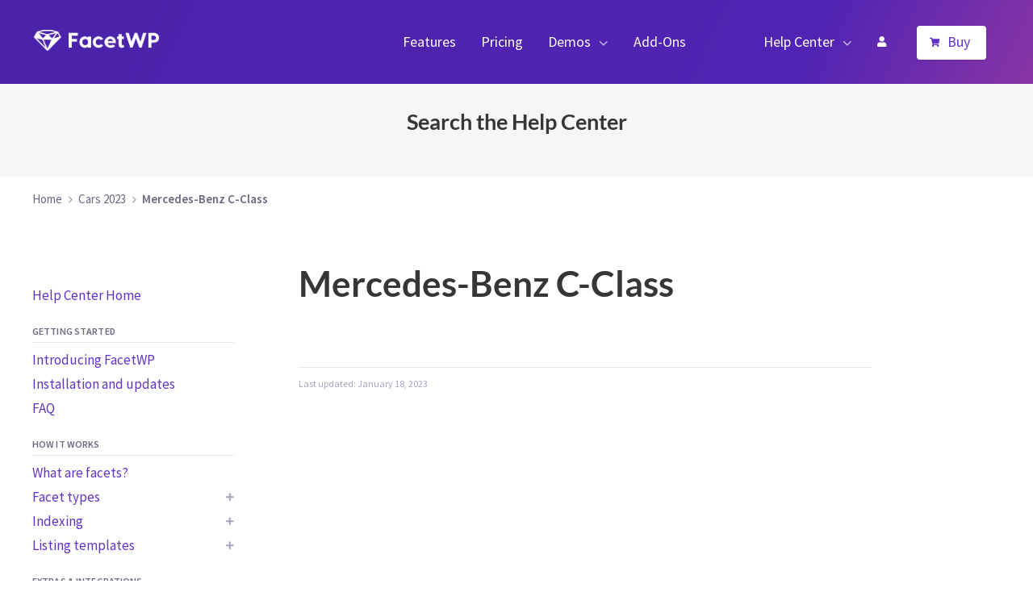

--- FILE ---
content_type: text/html; charset=UTF-8
request_url: https://facetwp.com/cars-2023/mercedes-benz-c-class/
body_size: 10429
content:
<!DOCTYPE html>
<html lang="en" class="no-js">
<head>
    <title>Mercedes-Benz C-Class | FacetWP</title>
    <meta charset="utf-8">
    <meta content="width=device-width,initial-scale=1" name="viewport">
	
    <script>(function(H){H.className = H.className.replace(/\bno-js\b/, 'js')})(document.documentElement);</script>

	<meta name='robots' content='max-image-preview:large' />
<style id='wp-img-auto-sizes-contain-inline-css' type='text/css'>
img:is([sizes=auto i],[sizes^="auto," i]){contain-intrinsic-size:3000px 1500px}
/*# sourceURL=wp-img-auto-sizes-contain-inline-css */
</style>
<style id='classic-theme-styles-inline-css' type='text/css'>
/*! This file is auto-generated */
.wp-block-button__link{color:#fff;background-color:#32373c;border-radius:9999px;box-shadow:none;text-decoration:none;padding:calc(.667em + 2px) calc(1.333em + 2px);font-size:1.125em}.wp-block-file__button{background:#32373c;color:#fff;text-decoration:none}
/*# sourceURL=/wp-includes/css/classic-themes.min.css */
</style>
<script type="text/javascript" src="https://facetwp.com/wp-content/plugins/facetwp/assets/vendor/fUtil/fUtil.js?ver=4.4.1" id="fUtil-js"></script>
	    <script src="https://facetwp.com/wp-content/themes/fwp4/assets/js/site.js?ver=250404-01"></script>

    <link href="https://facetwp.com/wp-content/themes/fwp4/assets/css/minireset.css?ver=250404-01" rel="stylesheet">

	
    <link href="https://facetwp.com/wp-content/themes/fwp4/style.css?ver=250404-01" rel="stylesheet">

    <!-- Favicons -->
    <link rel="icon" type="image/svg+xml" href="https://facetwp.com/wp-content/themes/fwp4/assets/img/design/favicon.svg?ver=250404-01">
    <link rel="icon" type="image/png" href="https://facetwp.com/wp-content/themes/fwp4/assets/img/design/favicon.png?ver=250404-01">

    <!-- Fathom - beautiful, simple website analytics -->
    <script src="https://cdn.usefathom.com/script.js" data-site="NTHKVIGM" defer></script>
    <!-- / Fathom -->

<style id='global-styles-inline-css' type='text/css'>
:root{--wp--preset--aspect-ratio--square: 1;--wp--preset--aspect-ratio--4-3: 4/3;--wp--preset--aspect-ratio--3-4: 3/4;--wp--preset--aspect-ratio--3-2: 3/2;--wp--preset--aspect-ratio--2-3: 2/3;--wp--preset--aspect-ratio--16-9: 16/9;--wp--preset--aspect-ratio--9-16: 9/16;--wp--preset--color--black: #000000;--wp--preset--color--cyan-bluish-gray: #abb8c3;--wp--preset--color--white: #ffffff;--wp--preset--color--pale-pink: #f78da7;--wp--preset--color--vivid-red: #cf2e2e;--wp--preset--color--luminous-vivid-orange: #ff6900;--wp--preset--color--luminous-vivid-amber: #fcb900;--wp--preset--color--light-green-cyan: #7bdcb5;--wp--preset--color--vivid-green-cyan: #00d084;--wp--preset--color--pale-cyan-blue: #8ed1fc;--wp--preset--color--vivid-cyan-blue: #0693e3;--wp--preset--color--vivid-purple: #9b51e0;--wp--preset--gradient--vivid-cyan-blue-to-vivid-purple: linear-gradient(135deg,rgb(6,147,227) 0%,rgb(155,81,224) 100%);--wp--preset--gradient--light-green-cyan-to-vivid-green-cyan: linear-gradient(135deg,rgb(122,220,180) 0%,rgb(0,208,130) 100%);--wp--preset--gradient--luminous-vivid-amber-to-luminous-vivid-orange: linear-gradient(135deg,rgb(252,185,0) 0%,rgb(255,105,0) 100%);--wp--preset--gradient--luminous-vivid-orange-to-vivid-red: linear-gradient(135deg,rgb(255,105,0) 0%,rgb(207,46,46) 100%);--wp--preset--gradient--very-light-gray-to-cyan-bluish-gray: linear-gradient(135deg,rgb(238,238,238) 0%,rgb(169,184,195) 100%);--wp--preset--gradient--cool-to-warm-spectrum: linear-gradient(135deg,rgb(74,234,220) 0%,rgb(151,120,209) 20%,rgb(207,42,186) 40%,rgb(238,44,130) 60%,rgb(251,105,98) 80%,rgb(254,248,76) 100%);--wp--preset--gradient--blush-light-purple: linear-gradient(135deg,rgb(255,206,236) 0%,rgb(152,150,240) 100%);--wp--preset--gradient--blush-bordeaux: linear-gradient(135deg,rgb(254,205,165) 0%,rgb(254,45,45) 50%,rgb(107,0,62) 100%);--wp--preset--gradient--luminous-dusk: linear-gradient(135deg,rgb(255,203,112) 0%,rgb(199,81,192) 50%,rgb(65,88,208) 100%);--wp--preset--gradient--pale-ocean: linear-gradient(135deg,rgb(255,245,203) 0%,rgb(182,227,212) 50%,rgb(51,167,181) 100%);--wp--preset--gradient--electric-grass: linear-gradient(135deg,rgb(202,248,128) 0%,rgb(113,206,126) 100%);--wp--preset--gradient--midnight: linear-gradient(135deg,rgb(2,3,129) 0%,rgb(40,116,252) 100%);--wp--preset--font-size--small: 13px;--wp--preset--font-size--medium: 20px;--wp--preset--font-size--large: 36px;--wp--preset--font-size--x-large: 42px;--wp--preset--spacing--20: 0.44rem;--wp--preset--spacing--30: 0.67rem;--wp--preset--spacing--40: 1rem;--wp--preset--spacing--50: 1.5rem;--wp--preset--spacing--60: 2.25rem;--wp--preset--spacing--70: 3.38rem;--wp--preset--spacing--80: 5.06rem;--wp--preset--shadow--natural: 6px 6px 9px rgba(0, 0, 0, 0.2);--wp--preset--shadow--deep: 12px 12px 50px rgba(0, 0, 0, 0.4);--wp--preset--shadow--sharp: 6px 6px 0px rgba(0, 0, 0, 0.2);--wp--preset--shadow--outlined: 6px 6px 0px -3px rgb(255, 255, 255), 6px 6px rgb(0, 0, 0);--wp--preset--shadow--crisp: 6px 6px 0px rgb(0, 0, 0);}:where(.is-layout-flex){gap: 0.5em;}:where(.is-layout-grid){gap: 0.5em;}body .is-layout-flex{display: flex;}.is-layout-flex{flex-wrap: wrap;align-items: center;}.is-layout-flex > :is(*, div){margin: 0;}body .is-layout-grid{display: grid;}.is-layout-grid > :is(*, div){margin: 0;}:where(.wp-block-columns.is-layout-flex){gap: 2em;}:where(.wp-block-columns.is-layout-grid){gap: 2em;}:where(.wp-block-post-template.is-layout-flex){gap: 1.25em;}:where(.wp-block-post-template.is-layout-grid){gap: 1.25em;}.has-black-color{color: var(--wp--preset--color--black) !important;}.has-cyan-bluish-gray-color{color: var(--wp--preset--color--cyan-bluish-gray) !important;}.has-white-color{color: var(--wp--preset--color--white) !important;}.has-pale-pink-color{color: var(--wp--preset--color--pale-pink) !important;}.has-vivid-red-color{color: var(--wp--preset--color--vivid-red) !important;}.has-luminous-vivid-orange-color{color: var(--wp--preset--color--luminous-vivid-orange) !important;}.has-luminous-vivid-amber-color{color: var(--wp--preset--color--luminous-vivid-amber) !important;}.has-light-green-cyan-color{color: var(--wp--preset--color--light-green-cyan) !important;}.has-vivid-green-cyan-color{color: var(--wp--preset--color--vivid-green-cyan) !important;}.has-pale-cyan-blue-color{color: var(--wp--preset--color--pale-cyan-blue) !important;}.has-vivid-cyan-blue-color{color: var(--wp--preset--color--vivid-cyan-blue) !important;}.has-vivid-purple-color{color: var(--wp--preset--color--vivid-purple) !important;}.has-black-background-color{background-color: var(--wp--preset--color--black) !important;}.has-cyan-bluish-gray-background-color{background-color: var(--wp--preset--color--cyan-bluish-gray) !important;}.has-white-background-color{background-color: var(--wp--preset--color--white) !important;}.has-pale-pink-background-color{background-color: var(--wp--preset--color--pale-pink) !important;}.has-vivid-red-background-color{background-color: var(--wp--preset--color--vivid-red) !important;}.has-luminous-vivid-orange-background-color{background-color: var(--wp--preset--color--luminous-vivid-orange) !important;}.has-luminous-vivid-amber-background-color{background-color: var(--wp--preset--color--luminous-vivid-amber) !important;}.has-light-green-cyan-background-color{background-color: var(--wp--preset--color--light-green-cyan) !important;}.has-vivid-green-cyan-background-color{background-color: var(--wp--preset--color--vivid-green-cyan) !important;}.has-pale-cyan-blue-background-color{background-color: var(--wp--preset--color--pale-cyan-blue) !important;}.has-vivid-cyan-blue-background-color{background-color: var(--wp--preset--color--vivid-cyan-blue) !important;}.has-vivid-purple-background-color{background-color: var(--wp--preset--color--vivid-purple) !important;}.has-black-border-color{border-color: var(--wp--preset--color--black) !important;}.has-cyan-bluish-gray-border-color{border-color: var(--wp--preset--color--cyan-bluish-gray) !important;}.has-white-border-color{border-color: var(--wp--preset--color--white) !important;}.has-pale-pink-border-color{border-color: var(--wp--preset--color--pale-pink) !important;}.has-vivid-red-border-color{border-color: var(--wp--preset--color--vivid-red) !important;}.has-luminous-vivid-orange-border-color{border-color: var(--wp--preset--color--luminous-vivid-orange) !important;}.has-luminous-vivid-amber-border-color{border-color: var(--wp--preset--color--luminous-vivid-amber) !important;}.has-light-green-cyan-border-color{border-color: var(--wp--preset--color--light-green-cyan) !important;}.has-vivid-green-cyan-border-color{border-color: var(--wp--preset--color--vivid-green-cyan) !important;}.has-pale-cyan-blue-border-color{border-color: var(--wp--preset--color--pale-cyan-blue) !important;}.has-vivid-cyan-blue-border-color{border-color: var(--wp--preset--color--vivid-cyan-blue) !important;}.has-vivid-purple-border-color{border-color: var(--wp--preset--color--vivid-purple) !important;}.has-vivid-cyan-blue-to-vivid-purple-gradient-background{background: var(--wp--preset--gradient--vivid-cyan-blue-to-vivid-purple) !important;}.has-light-green-cyan-to-vivid-green-cyan-gradient-background{background: var(--wp--preset--gradient--light-green-cyan-to-vivid-green-cyan) !important;}.has-luminous-vivid-amber-to-luminous-vivid-orange-gradient-background{background: var(--wp--preset--gradient--luminous-vivid-amber-to-luminous-vivid-orange) !important;}.has-luminous-vivid-orange-to-vivid-red-gradient-background{background: var(--wp--preset--gradient--luminous-vivid-orange-to-vivid-red) !important;}.has-very-light-gray-to-cyan-bluish-gray-gradient-background{background: var(--wp--preset--gradient--very-light-gray-to-cyan-bluish-gray) !important;}.has-cool-to-warm-spectrum-gradient-background{background: var(--wp--preset--gradient--cool-to-warm-spectrum) !important;}.has-blush-light-purple-gradient-background{background: var(--wp--preset--gradient--blush-light-purple) !important;}.has-blush-bordeaux-gradient-background{background: var(--wp--preset--gradient--blush-bordeaux) !important;}.has-luminous-dusk-gradient-background{background: var(--wp--preset--gradient--luminous-dusk) !important;}.has-pale-ocean-gradient-background{background: var(--wp--preset--gradient--pale-ocean) !important;}.has-electric-grass-gradient-background{background: var(--wp--preset--gradient--electric-grass) !important;}.has-midnight-gradient-background{background: var(--wp--preset--gradient--midnight) !important;}.has-small-font-size{font-size: var(--wp--preset--font-size--small) !important;}.has-medium-font-size{font-size: var(--wp--preset--font-size--medium) !important;}.has-large-font-size{font-size: var(--wp--preset--font-size--large) !important;}.has-x-large-font-size{font-size: var(--wp--preset--font-size--x-large) !important;}
/*# sourceURL=global-styles-inline-css */
</style>
</head>
<body class="wp-singular cars-2023-template-default single single-cars-2023 postid-177903 wp-theme-fwp4 edd-js-none parent-cars-2023 mercedes-benz-c-class">
<div class="header">

    <a id="top"></a>

    <div class="side-nav">
        <a href="javascript:;" class="side-nav-close icon-times-solid"></a>
		<div class="mobile-nav"><ul id="menu-mobile-nav" class="menu"><li id="menu-item-138740" class="features menu-item menu-item-type-post_type menu-item-object-page menu-item-138740"><a href="https://facetwp.com/features/" title="Features and benefits of FacetWP">Features</a></li>
<li id="menu-item-138741" class="pricing menu-item menu-item-type-post_type menu-item-object-page menu-item-138741"><a href="https://facetwp.com/pricing/" title="FacetWP licenses and pricing">Pricing</a></li>
<li id="menu-item-138742" class="demos menu-item menu-item-type-post_type menu-item-object-page menu-item-has-children menu-item-138742"><a href="https://facetwp.com/demo/cars/" title="FacetWP demos">Demos</a>
<ul class="sub-menu">
	<li id="menu-item-138744" class="demo-cars menu-item menu-item-type-post_type menu-item-object-page menu-item-138744"><a href="https://facetwp.com/demo/cars/" title="FacetWP cars demo">Demo (Cars)</a></li>
	<li id="menu-item-155900" class="menu-item menu-item-type-post_type menu-item-object-page menu-item-155900"><a href="https://facetwp.com/demo/recipes-demo/">Demo (Recipes)</a></li>
	<li id="menu-item-138743" class="demo-state-parks menu-item menu-item-type-post_type menu-item-object-page menu-item-138743"><a href="https://facetwp.com/demo/state-parks/" title="FacetWP state parks demo">Demo (State Parks)</a></li>
</ul>
</li>
<li id="menu-item-138748" class="add-ons menu-item menu-item-type-post_type menu-item-object-page menu-item-138748"><a href="https://facetwp.com/add-ons/" title="FacetWP add-on facet types, features and integrations">Add-Ons</a></li>
<li id="menu-item-138749" class="help-center menu-item menu-item-type-post_type menu-item-object-page menu-item-has-children menu-item-138749"><a href="https://facetwp.com/help-center/" title="FacetWP Help Center and documentation">Help Center</a>
<ul class="sub-menu">
	<li id="menu-item-138754" class="get-support menu-item menu-item-type-post_type menu-item-object-page menu-item-138754"><a href="https://facetwp.com/help-center/get-support/" title="Get support with using FacetWP">Get support</a></li>
	<li id="menu-item-138751" class="changelog menu-item menu-item-type-post_type menu-item-object-page menu-item-138751"><a href="https://facetwp.com/help-center/changelog/" title="FacetWP version history and changelog">Changelog</a></li>
</ul>
</li>
<li id="menu-item-139266" class="my-account menu-item menu-item-type-post_type menu-item-object-page menu-item-139266"><a href="https://facetwp.com/my-account/" title="Your FacetWP account">My Account</a></li>
<li id="menu-item-138755" class="about-us menu-item menu-item-type-post_type menu-item-object-page menu-item-138755"><a href="https://facetwp.com/about-us/" title="About the FacetWP team and contact">About Us</a></li>
<li id="menu-item-139400" class="menu-item menu-item-type-post_type menu-item-object-page menu-item-139400"><a href="https://facetwp.com/pricing/">Buy FacetWP</a></li>
</ul></div>    </div>
    <div class="topnav">
        <div class="logo">
            <a href="/"> <img src="https://facetwp.com/wp-content/themes/fwp4/assets/img/logos/logo@2x.png" alt="logo"/> </a>
        </div>

		<div class="main-nav"><ul id="menu-main-nav" class="menu"><li id="menu-item-138721" class="menu menu-item menu-item-type-custom menu-item-object-custom menu-item-138721"><a href="#" title="Open menu">Menu</a></li>
<li id="menu-item-138724" class="features menu-item menu-item-type-post_type menu-item-object-page menu-item-138724"><a href="https://facetwp.com/features/" title="Features and benefits of FacetWP">Features</a></li>
<li id="menu-item-138725" class="pricing menu-item menu-item-type-post_type menu-item-object-page menu-item-138725"><a href="https://facetwp.com/pricing/" title="FacetWP licenses and pricing">Pricing</a></li>
<li id="menu-item-138726" class="demos menu-item menu-item-type-post_type menu-item-object-page menu-item-has-children menu-item-138726"><a href="https://facetwp.com/demo/cars/" title="FacetWP demos">Demos</a>
<ul class="sub-menu">
	<li id="menu-item-138727" class="demo-cars menu-item menu-item-type-post_type menu-item-object-page menu-item-138727"><a href="https://facetwp.com/demo/cars/" title="FacetWP cars demo">Cars</a></li>
	<li id="menu-item-155899" class="menu-item menu-item-type-post_type menu-item-object-page menu-item-155899"><a href="https://facetwp.com/demo/recipes-demo/">Recipes</a></li>
	<li id="menu-item-138729" class="demo-state-parks menu-item menu-item-type-post_type menu-item-object-page menu-item-138729"><a href="https://facetwp.com/demo/state-parks/" title="FacetWP state parks demo">State Parks</a></li>
</ul>
</li>
<li id="menu-item-138731" class="add-ons menu-item menu-item-type-post_type menu-item-object-page menu-item-138731"><a href="https://facetwp.com/add-ons/" title="FacetWP add-on facet types, features and integrations">Add-Ons</a></li>
<li id="menu-item-138732" class="help-center menu-item menu-item-type-post_type menu-item-object-page menu-item-has-children menu-item-138732"><a href="https://facetwp.com/help-center/" title="FacetWP Help Center and documentation">Help Center</a>
<ul class="sub-menu">
	<li id="menu-item-138733" class="help-center-home menu-item menu-item-type-post_type menu-item-object-page menu-item-138733"><a href="https://facetwp.com/help-center/" title="FacetWP Help Center and documentation">Help Center Home</a></li>
	<li id="menu-item-145548" class="faq scroll-link menu-item menu-item-type-custom menu-item-object-custom menu-item-145548"><a href="/help-center/#faq">FAQ</a></li>
	<li id="menu-item-138734" class="get-support menu-item menu-item-type-post_type menu-item-object-page menu-item-138734"><a href="https://facetwp.com/help-center/get-support/" title="Get support with using FacetWP">Get support</a></li>
	<li id="menu-item-138735" class="changelog menu-item menu-item-type-post_type menu-item-object-page menu-item-138735"><a href="https://facetwp.com/help-center/changelog/" title="FacetWP version history and changelog">Changelog</a></li>
</ul>
</li>
<li id="menu-item-139267" class="my-account menu-item menu-item-type-post_type menu-item-object-page menu-item-139267"><a href="https://facetwp.com/my-account/" title="Your FacetWP account">My Account</a></li>
<li id="menu-item-138739" class="buy menu-item menu-item-type-post_type menu-item-object-page menu-item-138739"><a href="https://facetwp.com/pricing/" title="FacetWP licenses and pricing">Buy</a></li>
</ul></div>
    </div>

	
</div>
<div id="FWP_CodeBadgeTemplate" style="display:none">
	<div class="code-badge">

		<div class="code-badge-language">
			<span>{{language}}</span>
		</div>
        <div class="codeblock-link" title="Copy link to this code block">
            <i class="icon icon-link"></i>
        </div>
		<div class="codeblock-copy" title="Copy code to clipboard">
			<i class="{{copyIconClass}} code-badge-copy-icon"></i>
		</div>

	</div>
</div>
<div class="docsearch">
    <div class="main main-wide">
        <div class="docsearch-wrap">
            <h2>Search the Help Center</h2>
            <div class="docsearch-button-wrapper">
                <div id="docsearch"></div>
            </div>
        </div>
    </div>
</div>

<script>
    (function ($) {
        $(function () {
            docsearch({
                container: '#docsearch',
                appId: 'FHZAJAUSEE',
                apiKey: 'fc1a07a369339797638592766a1b356b',
                indexName: 'facetwp',
                placeholder: 'Search the Help Center ...',
                translations: {
                    button: {
                        buttonText: 'Click to search ...'
                    }
                },
                getMissingResultsUrl({ query }) {
                    return `mailto:support@facetwp.com?subject=Feedback: Help Center Search does not retrieve results for: ${query}`;
                },
                maxResultsPerGroup: 7,
                searchParameters: {
                    hitsPerPage: 35
                }
            });
        });
    })(fUtil);
</script><div class="breadcrumbs-bar">
    <div class="main main-wide">
		<ol class="breadcrumbs" itemscope itemtype="https://schema.org/BreadcrumbList"><li class="crumb home" itemprop="itemListElement" itemscope itemtype="https://schema.org/ListItem">
                <a itemprop="item" href="/"><span itemprop="name">Home</span></a>
                <meta itemprop="position" content="0">
                </li><li class="crumb" itemprop="itemListElement" itemscope itemtype="https://schema.org/ListItem">
                <a itemprop="item" href="https://facetwp.com/cars-2023/">
                    <span itemprop="name">Cars 2023</span>
                </a>
                <meta itemprop="position" content="1">
            </li><li class="crumb" itemprop="itemListElement" itemscope itemtype="https://schema.org/ListItem">
                <a itemprop="item" href="https://facetwp.com/cars-2023/mercedes-benz-c-class/">
                    <span itemprop="name">Mercedes-Benz C-Class</span>
                </a>
                <meta itemprop="position" content="2">
            </li></ol>    </div>
</div>

    <div class="main main-wide main-content-wrapper">

        <div class="grid col-25-75">
            <div class="sidebar-left">
                <div class="sidebar-left-inner">
                    <div class="help-center-nav"><ul id="menu-help-center-nav" class="menu"><li id="menu-item-142648" class="helpcenter-home menu-item menu-item-type-post_type menu-item-object-page menu-item-142648"><a href="https://facetwp.com/help-center/">Help Center Home</a></li>
<li id="menu-item-145755" class="header menu-item menu-item-type-post_type menu-item-object-page menu-item-145755"><a href="https://facetwp.com/help-center/getting-started/">Getting started</a></li>
<li id="menu-item-142650" class="getting-started menu-item menu-item-type-post_type menu-item-object-page menu-item-142650"><a href="https://facetwp.com/help-center/getting-started/">Introducing FacetWP</a></li>
<li id="menu-item-142651" class="menu-item menu-item-type-post_type menu-item-object-page menu-item-142651"><a href="https://facetwp.com/help-center/installation/">Installation and updates</a></li>
<li id="menu-item-145547" class="faq scroll-link faq-current menu-item menu-item-type-custom menu-item-object-custom menu-item-145547"><a href="/help-center/#faq">FAQ</a></li>
<li id="menu-item-142670" class="no-link header menu-item menu-item-type-custom menu-item-object-custom menu-item-142670"><a>How it works</a></li>
<li id="menu-item-142672" class="no-current-parent menu-item menu-item-type-post_type menu-item-object-page menu-item-142672"><a href="https://facetwp.com/help-center/facets/">What are facets?</a></li>
<li id="menu-item-142679" class="menu-item menu-item-type-post_type menu-item-object-page menu-item-has-children menu-item-142679"><a href="https://facetwp.com/help-center/facets/facet-types/">Facet types</a>
<i class="icon-menu"></i><div class="toggle-wrapper"><ul class="sub-menu">
	<li id="menu-item-142680" class="no-link header menu-item menu-item-type-custom menu-item-object-custom menu-item-142680"><a>Built-in facet types</a></li>
	<li id="menu-item-142681" class="menu-item menu-item-type-post_type menu-item-object-page menu-item-142681"><a href="https://facetwp.com/help-center/facets/facet-types/checkboxes/">Checkboxes</a></li>
	<li id="menu-item-142698" class="menu-item menu-item-type-post_type menu-item-object-page menu-item-142698"><a href="https://facetwp.com/help-center/facets/facet-types/dropdown/">Dropdown</a></li>
	<li id="menu-item-142682" class="menu-item menu-item-type-post_type menu-item-object-page menu-item-142682"><a href="https://facetwp.com/help-center/facets/facet-types/radio/">Radio</a></li>
	<li id="menu-item-142688" class="menu-item menu-item-type-post_type menu-item-object-page menu-item-142688"><a href="https://facetwp.com/help-center/facets/facet-types/fselect/">fSelect</a></li>
	<li id="menu-item-142689" class="menu-item menu-item-type-post_type menu-item-object-page menu-item-142689"><a href="https://facetwp.com/help-center/facets/facet-types/hierarchy/">Hierarchy</a></li>
	<li id="menu-item-142693" class="menu-item menu-item-type-post_type menu-item-object-page menu-item-142693"><a href="https://facetwp.com/help-center/facets/facet-types/slider/">Slider</a></li>
	<li id="menu-item-142692" class="menu-item menu-item-type-post_type menu-item-object-page menu-item-142692"><a href="https://facetwp.com/help-center/facets/facet-types/search/">Search</a></li>
	<li id="menu-item-142699" class="menu-item menu-item-type-post_type menu-item-object-page menu-item-142699"><a href="https://facetwp.com/help-center/facets/facet-types/autocomplete/">Autocomplete</a></li>
	<li id="menu-item-142697" class="menu-item menu-item-type-post_type menu-item-object-page menu-item-142697"><a href="https://facetwp.com/help-center/facets/facet-types/date-range/">Date Range</a></li>
	<li id="menu-item-142690" class="menu-item menu-item-type-post_type menu-item-object-page menu-item-142690"><a href="https://facetwp.com/help-center/facets/facet-types/number-range/">Number Range</a></li>
	<li id="menu-item-142700" class="menu-item menu-item-type-post_type menu-item-object-page menu-item-142700"><a href="https://facetwp.com/help-center/facets/facet-types/rating/">Rating</a></li>
	<li id="menu-item-142684" class="menu-item menu-item-type-post_type menu-item-object-page menu-item-142684"><a href="https://facetwp.com/help-center/facets/facet-types/proximity/">Proximity</a></li>
	<li id="menu-item-142686" class="menu-item menu-item-type-post_type menu-item-object-page menu-item-has-children menu-item-142686"><a href="https://facetwp.com/help-center/facets/facet-types/map/">Map</a>
	<i class="icon-menu"></i><div class="toggle-wrapper"><ul class="sub-menu">
		<li id="menu-item-217080" class="menu-item menu-item-type-post_type menu-item-object-page menu-item-has-children menu-item-217080"><a href="https://facetwp.com/help-center/facets/facet-types/map/advanced-map-customizations/">Advanced map customizations</a>
		<i class="icon-menu"></i><div class="toggle-wrapper"><ul class="sub-menu">
			<li id="menu-item-217077" class="menu-item menu-item-type-post_type menu-item-object-page menu-item-217077"><a href="https://facetwp.com/help-center/facets/facet-types/map/advanced-map-customizations/customize-advanced-markers/">Customize Advanced Markers</a></li>
			<li id="menu-item-217078" class="menu-item menu-item-type-post_type menu-item-object-page menu-item-217078"><a href="https://facetwp.com/help-center/facets/facet-types/map/advanced-map-customizations/customize-marker-clustering/">Customize marker clustering</a></li>
			<li id="menu-item-217079" class="menu-item menu-item-type-post_type menu-item-object-page menu-item-217079"><a href="https://facetwp.com/help-center/facets/facet-types/map/advanced-map-customizations/customize-overlapping-marker-spiderfier/">Customize Overlapping Marker Spiderfier</a></li>
		</ul></div>
</li>
	</ul></div>
</li>
	<li id="menu-item-142691" class="menu-item menu-item-type-post_type menu-item-object-page menu-item-142691"><a href="https://facetwp.com/help-center/facets/facet-types/pager/">Pager + load more</a></li>
	<li id="menu-item-142683" class="menu-item menu-item-type-post_type menu-item-object-page menu-item-142683"><a href="https://facetwp.com/help-center/facets/facet-types/sort/">Sort</a></li>
	<li id="menu-item-155461" class="menu-item menu-item-type-post_type menu-item-object-page menu-item-155461"><a href="https://facetwp.com/help-center/facets/facet-types/reset/">Reset</a></li>
	<li id="menu-item-142975" class="menu-item menu-item-type-post_type menu-item-object-page menu-item-142975"><a href="https://facetwp.com/help-center/facets/facet-types/user-selections/">User Selections</a></li>
	<li id="menu-item-142701" class="no-link header menu-item menu-item-type-custom menu-item-object-custom menu-item-142701"><a>Add-on facet types</a></li>
	<li id="menu-item-142685" class="menu-item menu-item-type-post_type menu-item-object-page menu-item-142685"><a href="https://facetwp.com/help-center/facets/facet-types/hierarchy-select/">Hierarchy Select</a></li>
	<li id="menu-item-142687" class="menu-item menu-item-type-post_type menu-item-object-page menu-item-142687"><a href="https://facetwp.com/help-center/facets/facet-types/range-list/">Range List</a></li>
	<li id="menu-item-142694" class="menu-item menu-item-type-post_type menu-item-object-page menu-item-142694"><a href="https://facetwp.com/help-center/facets/facet-types/time-since/">Time Since</a></li>
	<li id="menu-item-142695" class="menu-item menu-item-type-post_type menu-item-object-page menu-item-142695"><a href="https://facetwp.com/help-center/facets/facet-types/alphabetical-listing/">A-Z Listing</a></li>
	<li id="menu-item-142696" class="menu-item menu-item-type-post_type menu-item-object-page menu-item-142696"><a href="https://facetwp.com/help-center/facets/facet-types/color/">Color</a></li>
	<li id="menu-item-217081" class="no-link header menu-item menu-item-type-custom menu-item-object-custom menu-item-217081"><a href="#">Legacy facet types</a></li>
	<li id="menu-item-217082" class="menu-item menu-item-type-post_type menu-item-object-page menu-item-217082"><a href="https://facetwp.com/help-center/facets/facet-types/proximity-legacy/">Proximity (legacy)</a></li>
	<li id="menu-item-217083" class="menu-item menu-item-type-post_type menu-item-object-page menu-item-has-children menu-item-217083"><a href="https://facetwp.com/help-center/facets/facet-types/map-legacy/">Map (legacy add-on)</a>
	<i class="icon-menu"></i><div class="toggle-wrapper"><ul class="sub-menu">
		<li id="menu-item-217087" class="menu-item menu-item-type-post_type menu-item-object-page menu-item-has-children menu-item-217087"><a href="https://facetwp.com/help-center/facets/facet-types/map-legacy/advanced-map-customizations-legacy/">Advanced map customizations (legacy)</a>
		<i class="icon-menu"></i><div class="toggle-wrapper"><ul class="sub-menu">
			<li id="menu-item-217085" class="menu-item menu-item-type-post_type menu-item-object-page menu-item-217085"><a href="https://facetwp.com/help-center/facets/facet-types/map-legacy/advanced-map-customizations-legacy/customize-marker-pins-legacy/">Customize marker pins (legacy)</a></li>
			<li id="menu-item-217086" class="menu-item menu-item-type-post_type menu-item-object-page menu-item-217086"><a href="https://facetwp.com/help-center/facets/facet-types/map-legacy/advanced-map-customizations-legacy/customize-marker-clustering-legacy/">Customize marker clustering (legacy)</a></li>
			<li id="menu-item-217084" class="menu-item menu-item-type-post_type menu-item-object-page menu-item-217084"><a href="https://facetwp.com/help-center/facets/facet-types/map-legacy/advanced-map-customizations-legacy/customize-overlapping-marker-spiderfier-legacy/">Customize Overlapping Marker Spiderfier (legacy)</a></li>
		</ul></div>
</li>
	</ul></div>
</li>
	<li id="menu-item-142702" class="no-link header menu-item menu-item-type-custom menu-item-object-custom menu-item-142702"><a href="#">Custom facet types</a></li>
	<li id="menu-item-142711" class="menu-item menu-item-type-post_type menu-item-object-page menu-item-142711"><a href="https://facetwp.com/help-center/facets/facet-types/custom-facet-types/">Custom facet types</a></li>
</ul></div>
</li>
<li id="menu-item-142756" class="menu-item menu-item-type-post_type menu-item-object-page menu-item-has-children menu-item-142756"><a href="https://facetwp.com/help-center/indexing/">Indexing</a>
<i class="icon-menu"></i><div class="toggle-wrapper"><ul class="sub-menu">
	<li id="menu-item-213603" class="menu-item menu-item-type-post_type menu-item-object-page menu-item-213603"><a href="https://facetwp.com/help-center/indexing/common-indexing-issues/">Common indexing issues</a></li>
	<li id="menu-item-213602" class="menu-item menu-item-type-post_type menu-item-object-page menu-item-213602"><a href="https://facetwp.com/help-center/indexing/how-to-trigger-the-indexer-programmatically/">Trigger the indexer programmatically</a></li>
</ul></div>
</li>
<li id="menu-item-142804" class="menu-item menu-item-type-post_type menu-item-object-page menu-item-has-children menu-item-142804"><a href="https://facetwp.com/help-center/listing-templates/">Listing templates</a>
<i class="icon-menu"></i><div class="toggle-wrapper"><ul class="sub-menu">
	<li id="menu-item-142806" class="menu-item menu-item-type-post_type menu-item-object-page menu-item-142806"><a href="https://facetwp.com/help-center/listing-templates/wp-archive-page/">Using a WP archive page</a></li>
	<li id="menu-item-142807" class="menu-item menu-item-type-post_type menu-item-object-page menu-item-has-children menu-item-142807"><a href="https://facetwp.com/help-center/listing-templates/custom-wp-query/">Using a custom WP_Query</a>
	<i class="icon-menu"></i><div class="toggle-wrapper"><ul class="sub-menu">
		<li id="menu-item-218617" class="menu-item menu-item-type-custom menu-item-object-custom menu-item-218617"><a href="https://facetwp.com/help-center/using-facetwp-with/advanced-custom-fields/#create-a-custom-acf-block-with-a-facetwp-enabled-custom-wp_query">Using a custom WP_Query in an ACF block</a></li>
	</ul></div>
</li>
	<li id="menu-item-196518" class="menu-item menu-item-type-post_type menu-item-object-page menu-item-196518"><a href="https://facetwp.com/help-center/listing-templates/using-wordpress-blocks/">Using WordPress blocks</a></li>
	<li id="menu-item-172831" class="menu-item menu-item-type-post_type menu-item-object-page menu-item-has-children menu-item-172831"><a href="https://facetwp.com/help-center/listing-templates/using-a-page-builder/">Using a page builder</a>
	<i class="icon-menu"></i><div class="toggle-wrapper"><ul class="sub-menu">
		<li id="menu-item-184760" class="menu-item menu-item-type-post_type menu-item-object-page menu-item-184760"><a href="https://facetwp.com/help-center/using-facetwp-with/bricks/">Bricks</a></li>
		<li id="menu-item-184762" class="menu-item menu-item-type-post_type menu-item-object-page menu-item-184762"><a href="https://facetwp.com/help-center/using-facetwp-with/elementor/">Elementor</a></li>
		<li id="menu-item-184761" class="menu-item menu-item-type-post_type menu-item-object-page menu-item-184761"><a href="https://facetwp.com/help-center/using-facetwp-with/beaver-builder/">Beaver Builder</a></li>
		<li id="menu-item-211769" class="menu-item menu-item-type-post_type menu-item-object-page menu-item-211769"><a href="https://facetwp.com/help-center/using-facetwp-with/breakdance/">Breakdance</a></li>
	</ul></div>
</li>
	<li id="menu-item-142805" class="menu-item menu-item-type-post_type menu-item-object-page menu-item-142805"><a href="https://facetwp.com/help-center/listing-templates/listing-builder/">Using the Listing Builder</a></li>
	<li id="menu-item-142808" class="menu-item menu-item-type-post_type menu-item-object-page menu-item-142808"><a href="https://facetwp.com/help-center/listing-templates/listing-builder/using-the-listing-builder-in-dev-mode/">Using the Listing Builder in Dev Mode</a></li>
</ul></div>
</li>
<li id="menu-item-145746" class="header menu-item menu-item-type-post_type menu-item-object-page menu-item-145746"><a href="https://facetwp.com/help-center/add-on-features-and-extras/">Extras &#038; integrations</a></li>
<li id="menu-item-142970" class="menu-item menu-item-type-post_type menu-item-object-page menu-item-has-children menu-item-142970"><a href="https://facetwp.com/help-center/add-on-features-and-extras/">Add-on features and extras</a>
<i class="icon-menu"></i><div class="toggle-wrapper"><ul class="sub-menu">
	<li id="menu-item-176608" class="no-link header menu-item menu-item-type-custom menu-item-object-custom menu-item-176608"><a>Built-in extras</a></li>
	<li id="menu-item-144107" class="menu-item menu-item-type-post_type menu-item-object-page menu-item-144107"><a href="https://facetwp.com/help-center/add-on-features-and-extras/accessibility-support/">Accessibility support</a></li>
	<li id="menu-item-155718" class="menu-item menu-item-type-post_type menu-item-object-page menu-item-155718"><a href="https://facetwp.com/help-center/add-on-features-and-extras/back-up-or-move-facets-and-listing-templates/">Import / export</a></li>
	<li id="menu-item-142964" class="no-link header menu-item menu-item-type-custom menu-item-object-custom menu-item-142964"><a>Add-on features</a></li>
	<li id="menu-item-142966" class="menu-item menu-item-type-post_type menu-item-object-page menu-item-142966"><a href="https://facetwp.com/help-center/add-on-features-and-extras/caching/">Caching</a></li>
	<li id="menu-item-142967" class="menu-item menu-item-type-post_type menu-item-object-page menu-item-142967"><a href="https://facetwp.com/help-center/add-on-features-and-extras/conditional-logic/">Conditional Logic</a></li>
	<li id="menu-item-142968" class="menu-item menu-item-type-post_type menu-item-object-page menu-item-142968"><a href="https://facetwp.com/help-center/add-on-features-and-extras/mobile-flyout/">Mobile Flyout</a></li>
	<li id="menu-item-142969" class="menu-item menu-item-type-post_type menu-item-object-page menu-item-142969"><a href="https://facetwp.com/help-center/add-on-features-and-extras/user-post-type/">User Post Type</a></li>
	<li id="menu-item-142965" class="no-link header menu-item menu-item-type-custom menu-item-object-custom menu-item-142965"><a>Add-on tools</a></li>
	<li id="menu-item-142996" class="menu-item menu-item-type-post_type menu-item-object-page menu-item-142996"><a href="https://facetwp.com/help-center/add-on-features-and-extras/custom-hooks/">Custom Hooks</a></li>
	<li id="menu-item-142963" class="menu-item menu-item-type-post_type menu-item-object-page menu-item-142963"><a href="https://facetwp.com/help-center/add-on-features-and-extras/submit-button/">Submit Button</a></li>
	<li id="menu-item-184758" class="menu-item menu-item-type-post_type menu-item-object-page menu-item-184758"><a href="https://facetwp.com/help-center/add-on-features-and-extras/schedule-indexer/">Schedule Indexer</a></li>
</ul></div>
</li>
<li id="menu-item-143007" class="menu-item menu-item-type-post_type menu-item-object-page menu-item-has-children menu-item-143007"><a href="https://facetwp.com/help-center/using-facetwp-with/">Using FacetWP with …</a>
<i class="icon-menu"></i><div class="toggle-wrapper"><ul class="sub-menu">
	<li id="menu-item-143008" class="no-link header menu-item menu-item-type-custom menu-item-object-custom menu-item-143008"><a>Built-in integrations</a></li>
	<li id="menu-item-143016" class="menu-item menu-item-type-post_type menu-item-object-page menu-item-143016"><a href="https://facetwp.com/help-center/using-facetwp-with/advanced-custom-fields/">Advanced Custom Fields</a></li>
	<li id="menu-item-143017" class="menu-item menu-item-type-post_type menu-item-object-page menu-item-has-children menu-item-143017"><a href="https://facetwp.com/help-center/using-facetwp-with/woocommerce/">WooCommerce</a>
	<i class="icon-menu"></i><div class="toggle-wrapper"><ul class="sub-menu">
		<li id="menu-item-144074" class="menu-item menu-item-type-post_type menu-item-object-page menu-item-has-children menu-item-144074"><a href="https://facetwp.com/help-center/using-facetwp-with/woocommerce-plugins/">WooCommerce plugins</a>
		<i class="icon-menu"></i><div class="toggle-wrapper"><ul class="sub-menu">
			<li id="menu-item-176794" class="menu-item menu-item-type-post_type menu-item-object-page menu-item-176794"><a href="https://facetwp.com/help-center/using-facetwp-with/variation-swatches-for-woocommerce/">Variation Swatches for WooCommerce</a></li>
			<li id="menu-item-176793" class="menu-item menu-item-type-post_type menu-item-object-page menu-item-176793"><a href="https://facetwp.com/help-center/using-facetwp-with/woocommerce-attribute-swatches/">WooCommerce Attribute Swatches</a></li>
			<li id="menu-item-176790" class="menu-item menu-item-type-post_type menu-item-object-page menu-item-176790"><a href="https://facetwp.com/help-center/using-facetwp-with/woocommerce-product-recommendations/">Woocommerce Product Recommendations</a></li>
			<li id="menu-item-176792" class="menu-item menu-item-type-post_type menu-item-object-page menu-item-176792"><a href="https://facetwp.com/help-center/using-facetwp-with/woocommerce-product-search/">WooCommerce Product Search</a></li>
			<li id="menu-item-176791" class="menu-item menu-item-type-post_type menu-item-object-page menu-item-176791"><a href="https://facetwp.com/help-center/using-facetwp-with/abandoned-cart-recovery/">Abandoned Cart Recovery</a></li>
			<li id="menu-item-184967" class="menu-item menu-item-type-post_type menu-item-object-page menu-item-184967"><a href="https://facetwp.com/help-center/using-facetwp-with/woocommerce-plugins/custom-permalinks-for-woocommerce/">Custom Permalinks for WooCommerce</a></li>
			<li id="menu-item-194636" class="menu-item menu-item-type-post_type menu-item-object-page menu-item-194636"><a href="https://facetwp.com/help-center/using-facetwp-with/woocommerce-plugins/woocommerce-product-bundles/">WooCommerce Product Bundles</a></li>
		</ul></div>
</li>
		<li id="menu-item-188111" class="menu-item menu-item-type-post_type menu-item-object-page menu-item-188111"><a href="https://facetwp.com/help-center/using-facetwp-with/woocommerce/using-facetwp-with-stock-status-and-catalog-visibility-settings/">Using Stock status and Catalog visibility</a></li>
		<li id="menu-item-188115" class="menu-item menu-item-type-post_type menu-item-object-page menu-item-188115"><a href="https://facetwp.com/help-center/using-facetwp-with/woocommerce/using-facetwp-with-the-woocommerce-products-shortcode/">Using the WooCommerce [products] shortcode</a></li>
		<li id="menu-item-195177" class="menu-item menu-item-type-post_type menu-item-object-page menu-item-195177"><a href="https://facetwp.com/help-center/using-facetwp-with/woocommerce/woocommerce-tax-and-price-based-facets/">WooCommerce tax and price-based facets</a></li>
	</ul></div>
</li>
	<li id="menu-item-143018" class="menu-item menu-item-type-post_type menu-item-object-page menu-item-143018"><a href="https://facetwp.com/help-center/using-facetwp-with/searchwp/">SearchWP</a></li>
	<li id="menu-item-143019" class="menu-item menu-item-type-post_type menu-item-object-page menu-item-143019"><a href="https://facetwp.com/help-center/using-facetwp-with/wp-cli/">WP-CLI</a></li>
	<li id="menu-item-143009" class="no-link header menu-item menu-item-type-custom menu-item-object-custom menu-item-143009"><a>Add-on integrations</a></li>
	<li id="menu-item-196511" class="menu-item menu-item-type-post_type menu-item-object-page menu-item-196511"><a href="https://facetwp.com/help-center/using-facetwp-with/blocks/">Blocks</a></li>
	<li id="menu-item-170625" class="menu-item menu-item-type-post_type menu-item-object-page menu-item-170625"><a href="https://facetwp.com/help-center/using-facetwp-with/bricks/">Bricks</a></li>
	<li id="menu-item-143020" class="menu-item menu-item-type-post_type menu-item-object-page menu-item-143020"><a href="https://facetwp.com/help-center/using-facetwp-with/elementor/">Elementor</a></li>
	<li id="menu-item-143021" class="menu-item menu-item-type-post_type menu-item-object-page menu-item-143021"><a href="https://facetwp.com/help-center/using-facetwp-with/beaver-builder/">Beaver Builder</a></li>
	<li id="menu-item-143022" class="menu-item menu-item-type-post_type menu-item-object-page menu-item-143022"><a href="https://facetwp.com/help-center/using-facetwp-with/recipes/">WP Recipe Maker and Tasty Recipes</a></li>
	<li id="menu-item-143023" class="menu-item menu-item-type-post_type menu-item-object-page menu-item-143023"><a href="https://facetwp.com/help-center/using-facetwp-with/relevanssi/">Relevanssi</a></li>
	<li id="menu-item-143024" class="menu-item menu-item-type-post_type menu-item-object-page menu-item-143024"><a href="https://facetwp.com/help-center/using-facetwp-with/multilingual/">WPML and Polylang</a></li>
	<li id="menu-item-143027" class="menu-item menu-item-type-post_type menu-item-object-page menu-item-143027"><a href="https://facetwp.com/help-center/using-facetwp-with/meta-box/">Meta Box</a></li>
	<li id="menu-item-143028" class="menu-item menu-item-type-post_type menu-item-object-page menu-item-143028"><a href="https://facetwp.com/help-center/using-facetwp-with/flatsome/">Flatsome (theme)</a></li>
	<li id="menu-item-143010" class="no-link header menu-item menu-item-type-custom menu-item-object-custom menu-item-143010"><a>External integrations</a></li>
	<li id="menu-item-211749" class="menu-item menu-item-type-post_type menu-item-object-page menu-item-211749"><a href="https://facetwp.com/help-center/using-facetwp-with/breakdance/">Breakdance</a></li>
	<li id="menu-item-155000" class="menu-item menu-item-type-post_type menu-item-object-page menu-item-155000"><a href="https://facetwp.com/help-center/using-facetwp-with/document-library-pro/">Document Library Pro</a></li>
	<li id="menu-item-143108" class="menu-item menu-item-type-post_type menu-item-object-page menu-item-143108"><a href="https://facetwp.com/help-center/using-facetwp-with/listify/">Listify (theme)</a></li>
	<li id="menu-item-143114" class="menu-item menu-item-type-post_type menu-item-object-page menu-item-143114"><a href="https://facetwp.com/help-center/using-facetwp-with/listable/">Listable (theme)</a></li>
	<li id="menu-item-147775" class="menu-item menu-item-type-post_type menu-item-object-page menu-item-147775"><a href="https://facetwp.com/help-center/using-facetwp-with/wpgraphql/">WPGraphQL</a></li>
	<li id="menu-item-143015" class="no-link header menu-item menu-item-type-custom menu-item-object-custom menu-item-143015"><a>Tips, tricks and known issues</a></li>
	<li id="menu-item-143117" class="menu-item menu-item-type-post_type menu-item-object-page menu-item-143117"><a href="https://facetwp.com/help-center/using-facetwp-with/wordpress-multi-site/">WordPress multi-site</a></li>
	<li id="menu-item-143129" class="menu-item menu-item-type-post_type menu-item-object-page menu-item-143129"><a href="https://facetwp.com/help-center/using-facetwp-with/wp-all-import/">WP All Import</a></li>
	<li id="menu-item-174078" class="menu-item menu-item-type-post_type menu-item-object-page menu-item-174078"><a href="https://facetwp.com/help-center/using-facetwp-with/webtoffee-product-import-export-for-woocommerce/">WebToffee Import Export</a></li>
	<li id="menu-item-143152" class="menu-item menu-item-type-post_type menu-item-object-page menu-item-143152"><a href="https://facetwp.com/help-center/using-facetwp-with/intuitive-custom-post-order/">Intuitive Custom Post Order</a></li>
	<li id="menu-item-147248" class="menu-item menu-item-type-post_type menu-item-object-page menu-item-147248"><a href="https://facetwp.com/help-center/using-facetwp-with/custom-taxonomy-order/">Custom Taxonomy Order</a></li>
	<li id="menu-item-224747" class="menu-item menu-item-type-post_type menu-item-object-page menu-item-224747"><a href="https://facetwp.com/help-center/using-facetwp-with/category-order-and-taxonomy-terms-order/">Category Order and Taxonomy Terms Order</a></li>
	<li id="menu-item-224748" class="menu-item menu-item-type-post_type menu-item-object-page menu-item-224748"><a href="https://facetwp.com/help-center/using-facetwp-with/advanced-taxonomy-terms-order/">Advanced Taxonomy Terms Order</a></li>
	<li id="menu-item-143153" class="menu-item menu-item-type-post_type menu-item-object-page menu-item-143153"><a href="https://facetwp.com/help-center/using-facetwp-with/post-types-order/">Post Types Order</a></li>
	<li id="menu-item-143136" class="menu-item menu-item-type-post_type menu-item-object-page menu-item-143136"><a href="https://facetwp.com/help-center/using-facetwp-with/easy-digital-downloads/">Easy Digital Downloads</a></li>
	<li id="menu-item-143144" class="menu-item menu-item-type-post_type menu-item-object-page menu-item-143144"><a href="https://facetwp.com/help-center/using-facetwp-with/easy-digital-downloads-reviews/">EDD Reviews</a></li>
	<li id="menu-item-143029" class="menu-item menu-item-type-post_type menu-item-object-page menu-item-143029"><a href="https://facetwp.com/help-center/using-facetwp-with/wp-job-manager/">WP Job Manager</a></li>
	<li id="menu-item-143257" class="menu-item menu-item-type-post_type menu-item-object-page menu-item-143257"><a href="https://facetwp.com/help-center/using-facetwp-with/genesis-framework/">Genesis framework</a></li>
	<li id="menu-item-147092" class="menu-item menu-item-type-post_type menu-item-object-page menu-item-147092"><a href="https://facetwp.com/help-center/using-facetwp-with/wp-external-links/">WP External Links</a></li>
	<li id="menu-item-153049" class="menu-item menu-item-type-post_type menu-item-object-page menu-item-153049"><a href="https://facetwp.com/help-center/using-facetwp-with/elasticpress/">ElasticPress</a></li>
	<li id="menu-item-183047" class="menu-item menu-item-type-post_type menu-item-object-page menu-item-183047"><a href="https://facetwp.com/help-center/using-facetwp-with/yoast-seo/">Yoast SEO</a></li>
	<li id="menu-item-182494" class="menu-item menu-item-type-post_type menu-item-object-page menu-item-182494"><a href="https://facetwp.com/help-center/using-facetwp-with/all-in-one-seo-pro/">All in One SEO (Pro)</a></li>
	<li id="menu-item-182765" class="menu-item menu-item-type-post_type menu-item-object-page menu-item-182765"><a href="https://facetwp.com/help-center/using-facetwp-with/the-events-calendar-pro/">The Events Calendar (Pro)</a></li>
	<li id="menu-item-187350" class="menu-item menu-item-type-post_type menu-item-object-page menu-item-187350"><a href="https://facetwp.com/help-center/using-facetwp-with/google-analytics-4/">Google Analytics 4</a></li>
	<li id="menu-item-187855" class="menu-item menu-item-type-post_type menu-item-object-page menu-item-187855"><a href="https://facetwp.com/help-center/using-facetwp-with/image-optimization-by-optimole/">Image Optimization by Optimole</a></li>
	<li id="menu-item-189784" class="menu-item menu-item-type-post_type menu-item-object-page menu-item-189784"><a href="https://facetwp.com/help-center/using-facetwp-with/meow-lightbox/">Meow Lightbox</a></li>
	<li id="menu-item-205818" class="menu-item menu-item-type-post_type menu-item-object-page menu-item-205818"><a href="https://facetwp.com/help-center/using-facetwp-with/cookiebot/">Cookiebot</a></li>
	<li id="menu-item-218493" class="menu-item menu-item-type-post_type menu-item-object-page menu-item-218493"><a href="https://facetwp.com/help-center/using-facetwp-with/members/">Members</a></li>
	<li id="menu-item-219191" class="menu-item menu-item-type-post_type menu-item-object-page menu-item-219191"><a href="https://facetwp.com/help-center/using-facetwp-with/memberpress/">MemberPress</a></li>
	<li id="menu-item-143011" class="no-link header menu-item menu-item-type-custom menu-item-object-custom menu-item-143011"><a>Caching, hosting &#038; security</a></li>
	<li id="menu-item-212893" class="menu-item menu-item-type-post_type menu-item-object-page menu-item-212893"><a href="https://facetwp.com/help-center/using-facetwp-with/object-caching/">Object caching</a></li>
	<li id="menu-item-143161" class="menu-item menu-item-type-post_type menu-item-object-page menu-item-143161"><a href="https://facetwp.com/help-center/using-facetwp-with/wp-rocket/">WP Rocket</a></li>
	<li id="menu-item-143165" class="menu-item menu-item-type-post_type menu-item-object-page menu-item-143165"><a href="https://facetwp.com/help-center/using-facetwp-with/cloudflare/">Cloudflare</a></li>
	<li id="menu-item-143262" class="menu-item menu-item-type-post_type menu-item-object-page menu-item-143262"><a href="https://facetwp.com/help-center/using-facetwp-with/wp-engine/">WP Engine</a></li>
	<li id="menu-item-212844" class="menu-item menu-item-type-post_type menu-item-object-page menu-item-212844"><a href="https://facetwp.com/help-center/using-facetwp-with/pressable/">Pressable</a></li>
	<li id="menu-item-143170" class="menu-item menu-item-type-post_type menu-item-object-page menu-item-143170"><a href="https://facetwp.com/help-center/using-facetwp-with/new-relic/">New Relic</a></li>
	<li id="menu-item-189844" class="menu-item menu-item-type-post_type menu-item-object-page menu-item-189844"><a href="https://facetwp.com/help-center/using-facetwp-with/wordpress-rest-api-authentication/">WordPress REST API Authentication</a></li>
	<li id="menu-item-200805" class="menu-item menu-item-type-post_type menu-item-object-page menu-item-200805"><a href="https://facetwp.com/help-center/using-facetwp-with/all-in-one-security-aios/">All-In-One Security (AIOS)</a></li>
	<li id="menu-item-151930" class="menu-item menu-item-type-post_type menu-item-object-page menu-item-151930"><a href="https://facetwp.com/help-center/using-facetwp-with/fast-velocity-minify/">Fast Velocity Minify</a></li>
	<li id="menu-item-143012" class="no-link header menu-item menu-item-type-custom menu-item-object-custom menu-item-143012"><a>Incompatibilities</a></li>
	<li id="menu-item-143030" class="menu-item menu-item-type-post_type menu-item-object-page menu-item-143030"><a href="https://facetwp.com/help-center/using-facetwp-with/incompatible-plugins-and-themes/">Incompatible plugins and themes</a></li>
</ul></div>
</li>
<li id="menu-item-145745" class="header menu-item menu-item-type-post_type menu-item-object-page menu-item-145745"><a href="https://facetwp.com/help-center/troubleshooting/">Troubleshooting</a></li>
<li id="menu-item-143401" class="menu-item menu-item-type-post_type menu-item-object-page menu-item-143401"><a href="https://facetwp.com/help-center/troubleshooting/">Troubleshooting guide</a></li>
<li id="menu-item-143961" class="menu-item menu-item-type-post_type menu-item-object-page menu-item-143961"><a href="https://facetwp.com/help-center/troubleshooting/using-the-right-query/">Using the right query</a></li>
<li id="menu-item-143409" class="faq scroll-link menu-item menu-item-type-custom menu-item-object-custom menu-item-143409"><a href="/help-center/#troubleshooting">Common issues</a></li>
<li id="menu-item-196529" class="alias menu-item menu-item-type-custom menu-item-object-custom menu-item-196529"><a href="https://facetwp.com/help-center/indexing/common-indexing-issues/">Common indexing issues</a></li>
<li id="menu-item-143414" class="menu-item menu-item-type-post_type menu-item-object-page menu-item-143414"><a href="https://facetwp.com/help-center/get-support/">Get support</a></li>
<li id="menu-item-145743" class="header menu-item menu-item-type-post_type menu-item-object-page menu-item-145743"><a href="https://facetwp.com/help-center/developers/">Developers</a></li>
<li id="menu-item-143288" class="menu-item menu-item-type-post_type menu-item-object-page menu-item-has-children menu-item-143288"><a href="https://facetwp.com/help-center/developers/hooks/">Hooks reference</a>
<i class="icon-menu"></i><div class="toggle-wrapper"><ul class="sub-menu">
	<li id="menu-item-143291" class="menu-item menu-item-type-post_type menu-item-object-page menu-item-has-children menu-item-143291"><a href="https://facetwp.com/help-center/developers/hooks/indexing-hooks/">Indexing hooks</a>
	<i class="icon-menu"></i><div class="toggle-wrapper"><ul class="sub-menu">
		<li id="menu-item-143300" class="hook menu-item menu-item-type-post_type menu-item-object-page menu-item-143300"><a href="https://facetwp.com/help-center/developers/hooks/indexing-hooks/facetwp_index_row/">facetwp_index_row</a></li>
		<li id="menu-item-143298" class="hook menu-item menu-item-type-post_type menu-item-object-page menu-item-143298"><a href="https://facetwp.com/help-center/developers/hooks/indexing-hooks/facetwp_indexer_row_data/">facetwp_indexer_row_data</a></li>
		<li id="menu-item-143299" class="hook menu-item menu-item-type-post_type menu-item-object-page menu-item-143299"><a href="https://facetwp.com/help-center/developers/hooks/indexing-hooks/facetwp_indexer_query_args/">facetwp_indexer_query_args</a></li>
		<li id="menu-item-161058" class="hook menu-item menu-item-type-post_type menu-item-object-page menu-item-161058"><a href="https://facetwp.com/help-center/developers/hooks/indexing-hooks/facetwp_indexer_is_enabled/">facetwp_indexer_is_enabled</a></li>
	</ul></div>
</li>
	<li id="menu-item-143289" class="menu-item menu-item-type-post_type menu-item-object-page menu-item-has-children menu-item-143289"><a href="https://facetwp.com/help-center/developers/hooks/querying-hooks/">Querying hooks</a>
	<i class="icon-menu"></i><div class="toggle-wrapper"><ul class="sub-menu">
		<li id="menu-item-143321" class="hook menu-item menu-item-type-post_type menu-item-object-page menu-item-143321"><a href="https://facetwp.com/help-center/developers/hooks/querying-hooks/facetwp_query_args/">facetwp_query_args</a></li>
		<li id="menu-item-143323" class="hook menu-item menu-item-type-post_type menu-item-object-page menu-item-143323"><a href="https://facetwp.com/help-center/developers/hooks/querying-hooks/facetwp_pre_filtered_post_ids/">facetwp_pre_filtered_post_ids</a></li>
		<li id="menu-item-143324" class="hook menu-item menu-item-type-post_type menu-item-object-page menu-item-143324"><a href="https://facetwp.com/help-center/developers/hooks/querying-hooks/facetwp_filtered_post_ids/">facetwp_filtered_post_ids</a></li>
		<li id="menu-item-143325" class="hook menu-item menu-item-type-post_type menu-item-object-page menu-item-143325"><a href="https://facetwp.com/help-center/developers/hooks/querying-hooks/facetwp_facet_orderby/">facetwp_facet_orderby</a></li>
		<li id="menu-item-143327" class="hook menu-item menu-item-type-post_type menu-item-object-page menu-item-143327"><a href="https://facetwp.com/help-center/developers/hooks/querying-hooks/facetwp_facet_filter_posts/">facetwp_facet_filter_posts</a></li>
		<li id="menu-item-143330" class="hook menu-item menu-item-type-post_type menu-item-object-page menu-item-143330"><a href="https://facetwp.com/help-center/developers/hooks/querying-hooks/facetwp_is_main_query/">facetwp_is_main_query</a></li>
		<li id="menu-item-143332" class="hook menu-item menu-item-type-post_type menu-item-object-page menu-item-143332"><a href="https://facetwp.com/help-center/developers/hooks/querying-hooks/facetwp_template_use_archive/">facetwp_template_use_archive</a></li>
		<li id="menu-item-191452" class="hook menu-item menu-item-type-post_type menu-item-object-page menu-item-191452"><a href="https://facetwp.com/help-center/developers/hooks/querying-hooks/facetwp_preload_url_vars/">facetwp_preload_url_vars</a></li>
		<li id="menu-item-208599" class="hook menu-item menu-item-type-post_type menu-item-object-page menu-item-208599"><a href="https://facetwp.com/help-center/developers/hooks/querying-hooks/facetwp_pager_args/">facetwp_pager_args</a></li>
		<li id="menu-item-219607" class="hook menu-item menu-item-type-post_type menu-item-object-page menu-item-219607"><a href="https://facetwp.com/help-center/developers/hooks/querying-hooks/facetwp_search_query_args/">facetwp_search_query_args</a></li>
	</ul></div>
</li>
	<li id="menu-item-143290" class="menu-item menu-item-type-post_type menu-item-object-page menu-item-has-children menu-item-143290"><a href="https://facetwp.com/help-center/developers/hooks/output-hooks/">Output hooks</a>
	<i class="icon-menu"></i><div class="toggle-wrapper"><ul class="sub-menu">
		<li id="menu-item-143334" class="hook menu-item menu-item-type-post_type menu-item-object-page menu-item-143334"><a href="https://facetwp.com/help-center/developers/hooks/output-hooks/facetwp_facet_display_value/">facetwp_facet_display_value</a></li>
		<li id="menu-item-143335" class="hook menu-item menu-item-type-post_type menu-item-object-page menu-item-143335"><a href="https://facetwp.com/help-center/developers/hooks/output-hooks/facetwp_facet_html/">facetwp_facet_html</a></li>
		<li id="menu-item-143329" class="hook menu-item menu-item-type-post_type menu-item-object-page menu-item-143329"><a href="https://facetwp.com/help-center/developers/hooks/output-hooks/facetwp_facet_render_args/">facetwp_facet_render_args</a></li>
		<li id="menu-item-155508" class="hook menu-item menu-item-type-post_type menu-item-object-page menu-item-155508"><a href="https://facetwp.com/help-center/developers/hooks/output-hooks/facetwp_facet_pager_link/">facetwp_facet_pager_link</a></li>
		<li id="menu-item-169995" class="hook menu-item menu-item-type-post_type menu-item-object-page menu-item-169995"><a href="https://facetwp.com/help-center/developers/hooks/output-hooks/facetwp_facet_sort_options/">facetwp_facet_sort_options</a></li>
		<li id="menu-item-143336" class="hook menu-item menu-item-type-post_type menu-item-object-page menu-item-143336"><a href="https://facetwp.com/help-center/developers/hooks/output-hooks/facetwp_template_html/">facetwp_template_html</a></li>
		<li id="menu-item-143338" class="hook menu-item menu-item-type-post_type menu-item-object-page menu-item-143338"><a href="https://facetwp.com/help-center/developers/hooks/output-hooks/facetwp_shortcode_html/">facetwp_shortcode_html</a></li>
		<li id="menu-item-143339" class="hook menu-item menu-item-type-post_type menu-item-object-page menu-item-143339"><a href="https://facetwp.com/help-center/developers/hooks/output-hooks/facetwp_render_params/">facetwp_render_params</a></li>
		<li id="menu-item-143343" class="hook menu-item menu-item-type-post_type menu-item-object-page menu-item-143343"><a href="https://facetwp.com/help-center/developers/hooks/output-hooks/facetwp_render_output/">facetwp_render_output</a></li>
		<li id="menu-item-143340" class="hook menu-item menu-item-type-post_type menu-item-object-page menu-item-143340"><a href="https://facetwp.com/help-center/developers/hooks/output-hooks/facetwp_builder_item_value/">facetwp_builder_item_value</a></li>
		<li id="menu-item-143341" class="hook menu-item menu-item-type-post_type menu-item-object-page menu-item-143341"><a href="https://facetwp.com/help-center/developers/hooks/output-hooks/facetwp_builder_dynamic_tags/">facetwp_builder_dynamic_tags</a></li>
		<li id="menu-item-157942" class="hook menu-item menu-item-type-post_type menu-item-object-page menu-item-157942"><a href="https://facetwp.com/help-center/developers/hooks/output-hooks/facetwp_builder_dynamic_tag_value/">facetwp_builder_dynamic_tag_value</a></li>
	</ul></div>
</li>
	<li id="menu-item-143292" class="menu-item menu-item-type-post_type menu-item-object-page menu-item-has-children menu-item-143292"><a href="https://facetwp.com/help-center/developers/hooks/advanced-hooks/">Advanced hooks</a>
	<i class="icon-menu"></i><div class="toggle-wrapper"><ul class="sub-menu">
		<li id="menu-item-143365" class="hook menu-item menu-item-type-post_type menu-item-object-page menu-item-143365"><a href="https://facetwp.com/help-center/developers/hooks/advanced-hooks/facetwp_i18n/">facetwp_i18n</a></li>
		<li id="menu-item-197960" class="hook menu-item menu-item-type-post_type menu-item-object-page menu-item-197960"><a href="https://facetwp.com/help-center/developers/hooks/advanced-hooks/facetwp_scripts/">facetwp_scripts</a></li>
		<li id="menu-item-143361" class="hook menu-item menu-item-type-post_type menu-item-object-page menu-item-143361"><a href="https://facetwp.com/help-center/developers/hooks/advanced-hooks/facetwp_assets/">facetwp_assets</a></li>
		<li id="menu-item-205768" class="hook menu-item menu-item-type-post_type menu-item-object-page menu-item-205768"><a href="https://facetwp.com/help-center/developers/hooks/advanced-hooks/facetwp_asset_html/">facetwp_asset_html</a></li>
		<li id="menu-item-143362" class="hook menu-item menu-item-type-post_type menu-item-object-page menu-item-143362"><a href="https://facetwp.com/help-center/developers/hooks/advanced-hooks/facetwp_facet_types/">facetwp_facet_types</a></li>
		<li id="menu-item-143363" class="hook menu-item menu-item-type-post_type menu-item-object-page menu-item-143363"><a href="https://facetwp.com/help-center/developers/hooks/advanced-hooks/facetwp_facet_sources/">facetwp_facet_sources</a></li>
		<li id="menu-item-143364" class="hook menu-item menu-item-type-post_type menu-item-object-page menu-item-143364"><a href="https://facetwp.com/help-center/developers/hooks/advanced-hooks/facetwp_facets/">facetwp_facets</a></li>
		<li id="menu-item-181542" class="hook menu-item menu-item-type-post_type menu-item-object-page menu-item-181542"><a href="https://facetwp.com/help-center/developers/hooks/advanced-hooks/facetwp_templates/">facetwp_templates</a></li>
		<li id="menu-item-212332" class="hook menu-item menu-item-type-post_type menu-item-object-page menu-item-212332"><a href="https://facetwp.com/help-center/developers/hooks/advanced-hooks/facetwp_use_preloader/">facetwp_use_preloader</a></li>
		<li id="menu-item-219658" class="hook menu-item menu-item-type-post_type menu-item-object-page menu-item-219658"><a href="https://facetwp.com/help-center/developers/hooks/advanced-hooks/facetwp_debug_hooks/">facetwp_debug_hooks</a></li>
		<li id="menu-item-214129" class="hook menu-item menu-item-type-post_type menu-item-object-page menu-item-214129"><a href="https://facetwp.com/help-center/developers/hooks/advanced-hooks/facetwp_admin_settings_capability/">facetwp_admin_settings_capability</a></li>
		<li id="menu-item-214128" class="hook menu-item menu-item-type-post_type menu-item-object-page menu-item-214128"><a href="https://facetwp.com/help-center/developers/hooks/advanced-hooks/upt_admin_settings_capability/">upt_admin_settings_capability</a></li>
	</ul></div>
</li>
	<li id="menu-item-144411" class="menu-item menu-item-type-post_type menu-item-object-page menu-item-has-children menu-item-144411"><a href="https://facetwp.com/help-center/developers/hooks/deprecated-hooks/">Deprecated hooks</a>
	<i class="icon-menu"></i><div class="toggle-wrapper"><ul class="sub-menu">
		<li id="menu-item-143337" class="hook menu-item menu-item-type-post_type menu-item-object-page menu-item-143337"><a href="https://facetwp.com/help-center/developers/hooks/deprecated-hooks/facetwp_sort_options/">facetwp_sort_options</a></li>
		<li id="menu-item-143342" class="hook menu-item menu-item-type-post_type menu-item-object-page menu-item-143342"><a href="https://facetwp.com/help-center/developers/hooks/deprecated-hooks/facetwp_sort_html/">facetwp_sort_html</a></li>
		<li id="menu-item-144412" class="hook menu-item menu-item-type-post_type menu-item-object-page menu-item-144412"><a href="https://facetwp.com/help-center/developers/hooks/deprecated-hooks/facetwp_pager_html/">facetwp_pager_html</a></li>
		<li id="menu-item-144413" class="hook menu-item menu-item-type-post_type menu-item-object-page menu-item-144413"><a href="https://facetwp.com/help-center/developers/hooks/deprecated-hooks/facetwp_per_page_options/">facetwp_per_page_options</a></li>
		<li id="menu-item-144414" class="hook menu-item menu-item-type-post_type menu-item-object-page menu-item-144414"><a href="https://facetwp.com/help-center/developers/hooks/deprecated-hooks/facetwp_result_count/">facetwp_result_count</a></li>
	</ul></div>
</li>
</ul></div>
</li>
<li id="menu-item-143373" class="menu-item menu-item-type-post_type menu-item-object-page menu-item-has-children menu-item-143373"><a href="https://facetwp.com/help-center/developers/javascript-reference/">JavaScript reference</a>
<i class="icon-menu"></i><div class="toggle-wrapper"><ul class="sub-menu">
	<li id="menu-item-143374" class="menu-item menu-item-type-post_type menu-item-object-page menu-item-143374"><a href="https://facetwp.com/help-center/developers/javascript-reference/js-objects-and-functions/">JS objects and functions</a></li>
	<li id="menu-item-143375" class="menu-item menu-item-type-post_type menu-item-object-page menu-item-143375"><a href="https://facetwp.com/help-center/developers/javascript-reference/facetwp-refresh/">The facetwp-refresh event</a></li>
	<li id="menu-item-143376" class="menu-item menu-item-type-post_type menu-item-object-page menu-item-143376"><a href="https://facetwp.com/help-center/developers/javascript-reference/facetwp-loaded/">The facetwp-loaded event</a></li>
	<li id="menu-item-187225" class="menu-item menu-item-type-post_type menu-item-object-page menu-item-187225"><a href="https://facetwp.com/help-center/developers/javascript-reference/using-futil/">Using fUtil</a></li>
</ul></div>
</li>
<li id="menu-item-143394" class="menu-item menu-item-type-post_type menu-item-object-page menu-item-143394"><a href="https://facetwp.com/help-center/developers/shortcodes-reference/">Shortcodes reference</a></li>
<li id="menu-item-143269" class="menu-item menu-item-type-post_type menu-item-object-page menu-item-143269"><a href="https://facetwp.com/help-center/developers/how-facetwp-works/">How FacetWP works</a></li>
<li id="menu-item-170218" class="menu-item menu-item-type-post_type menu-item-object-page menu-item-170218"><a href="https://facetwp.com/help-center/developers/the-facetwp-url/">The FacetWP URL</a></li>
<li id="menu-item-163747" class="menu-item menu-item-type-post_type menu-item-object-page menu-item-163747"><a href="https://facetwp.com/help-center/developers/facetwp-performance-speed-limits-and-scalability/">FacetWP speed and limits</a></li>
<li id="menu-item-224280" class="menu-item menu-item-type-post_type menu-item-object-page menu-item-224280"><a href="https://facetwp.com/help-center/developers/facetwp-and-taxonomies/">FacetWP and taxonomies</a></li>
<li id="menu-item-143400" class="menu-item menu-item-type-post_type menu-item-object-page menu-item-143400"><a href="https://facetwp.com/help-center/developers/facetwp-rest-api/">FacetWP REST API</a></li>
<li id="menu-item-143415" class="menu-item menu-item-type-post_type menu-item-object-page menu-item-143415"><a href="https://facetwp.com/help-center/tutorials/">Tutorials</a></li>
<li id="menu-item-143416" class="menu-item menu-item-type-custom menu-item-object-custom menu-item-143416"><a target="_blank" href="https://gist.facetwp.com/">Code snippets library</a></li>
<li id="menu-item-212605" class="menu-item menu-item-type-custom menu-item-object-custom menu-item-212605"><a target="_blank" href="https://feedback.facetwp.com">Feedback</a></li>
<li id="menu-item-212530" class="no-link header menu-item menu-item-type-custom menu-item-object-custom menu-item-212530"><a>What&#8217;s new</a></li>
<li id="menu-item-212531" class="menu-item menu-item-type-post_type menu-item-object-page menu-item-212531"><a href="https://facetwp.com/help-center/news/">News and announcements</a></li>
<li id="menu-item-143418" class="menu-item menu-item-type-post_type menu-item-object-page menu-item-143418"><a href="https://facetwp.com/help-center/changelog/">Changelog</a></li>
</ul></div>                </div>
            </div>
            <div class="main-content-header">

                
                <h1>Mercedes-Benz C-Class</h1>

                
            </div>
            <div class="main-content">

                
                    <div class="meta">
                        <p class="updated">Last updated: January 18, 2023</p>
                    </div>

                
            </div>
                    </div>
    </div>

<div class="footer-cta">
    <h2 class="cta-text">Your site deserves the best filtering</h2>
    <div class="action-buttons">
        <a class="home-btn button-demo open-closed" href="/demo/cars/">Demo</a>
        <a class="home-btn button-buy closed-closed" href="/pricing/">Buy</a>
    </div>
</div>
<div class="footer">
        <div class="logo">
            <a href="/">
                <img src="https://facetwp.com/wp-content/themes/fwp4/assets/img/logos/logo@2x.png" alt="logo" />
            </a>
        </div>
        <div class="footer-links">
            <a href="/my-account/">My Account</a>
            <a href="/help-center/get-support/">Support</a>
            <a href="/sales/">Sales</a>
            <a href="/about-us/">About Us</a>
            <a href="https://twitter.com/FacetWP" class="link-twitter" target="_blank" rel="noopener">
                <span class="icon-twitter"></span>
            </a>
        </div>
    <div class="footer-copyright">&copy; 2026 <span>FacetWP, LLC</span> &middot; <span><a href="/terms-of-use/">Terms of Use</a></span></span> &middot; <span><a href="/privacy/">Privacy</a></span></div>
</div>
<script type="speculationrules">
{"prefetch":[{"source":"document","where":{"and":[{"href_matches":"/*"},{"not":{"href_matches":["/wp-*.php","/wp-admin/*","/wp-content/uploads/*","/wp-content/*","/wp-content/plugins/*","/wp-content/themes/fwp4/*","/*\\?(.+)","/checkout/*"]}},{"not":{"selector_matches":"a[rel~=\"nofollow\"]"}},{"not":{"selector_matches":".no-prefetch, .no-prefetch a"}}]},"eagerness":"conservative"}]}
</script>
	<style>.edd-js-none .edd-has-js, .edd-js .edd-no-js, body.edd-js input.edd-no-js { display: none; }</style>
	<script>/* <![CDATA[ */(function(){var c = document.body.classList;c.remove('edd-js-none');c.add('edd-js');})();/* ]]> */</script>
	</body>
</html>


<!-- Cache Enabler by KeyCDN @ 16.01.2026 10:05:44 (https html) -->

--- FILE ---
content_type: text/css
request_url: https://facetwp.com/wp-content/themes/fwp4/style.css?ver=250404-01
body_size: 20538
content:
/*
Theme Name: FWPv4
Theme URI: https://facetwp.com
Author: FacetWP, LLC
Version: 4.3
*/


/*==================================================
    Fonts
==================================================*/
/* source-sans-pro-regular - latin */
@font-face {
    font-family: 'Source Sans Pro';
    font-style: normal;
    font-weight: 400;
    src: local(''),
    url('assets/fonts/source-sans-pro-v18-latin-regular.woff2') format('woff2'), /* Chrome 26+, Opera 23+, Firefox 39+ */ url('assets/fonts/source-sans-pro-v18-latin-regular.woff') format('woff'); /* Chrome 6+, Firefox 3.6+, IE 9+, Safari 5.1+ */
}

/* source-sans-pro-italic - latin */
@font-face {
    font-family: 'Source Sans Pro';
    font-style: italic;
    font-weight: 400;
    src: local(''),
    url('assets/fonts/source-sans-pro-v18-latin-italic.woff2') format('woff2'), /* Chrome 26+, Opera 23+, Firefox 39+ */ url('assets/fonts/source-sans-pro-v18-latin-italic.woff') format('woff'); /* Chrome 6+, Firefox 3.6+, IE 9+, Safari 5.1+ */
}

/* source-sans-pro-600 - latin */
@font-face {
    font-family: 'Source Sans Pro';
    font-style: normal;
    font-weight: 600;
    src: local(''),
    url('assets/fonts/source-sans-pro-v18-latin-600.woff2') format('woff2'), /* Chrome 26+, Opera 23+, Firefox 39+ */ url('assets/fonts/source-sans-pro-v18-latin-600.woff') format('woff'); /* Chrome 6+, Firefox 3.6+, IE 9+, Safari 5.1+ */
}

/* source-sans-pro-700 - latin */
@font-face {
    font-family: 'Source Sans Pro';
    font-style: normal;
    font-weight: 700;
    src: local(''),
    url('assets/fonts/source-sans-pro-v18-latin-700.woff2') format('woff2'), /* Chrome 26+, Opera 23+, Firefox 39+ */ url('assets/fonts/source-sans-pro-v18-latin-700.woff') format('woff'); /* Chrome 6+, Firefox 3.6+, IE 9+, Safari 5.1+ */
}

/* lato-700 - latin */
@font-face {
    font-family: 'Lato';
    font-style: normal;
    font-weight: 700;
    src: local(''),
    url('assets/fonts/lato-v20-latin-700.woff2') format('woff2'), /* Chrome 26+, Opera 23+, Firefox 39+ */ url('assets/fonts/lato-v20-latin-700.woff') format('woff'); /* Chrome 6+, Firefox 3.6+, IE 9+, Safari 5.1+ */
}

@font-face {
    font-family: 'icomoon';
    src: url('assets/fonts/icomoon.eot?220725-01');
    src: url('assets/fonts/icomoon.eot?220725-01#iefix') format('embedded-opentype'),
    url('assets/fonts/icomoon.ttf?220725-01') format('truetype'),
    url('assets/fonts/icomoon.woff?220725-01') format('woff'),
    url('assets/fonts/icomoon.svg?220725-01#icomoon') format('svg');
    font-weight: normal;
    font-style: normal;
    font-display: block;
}


/*==================================================
    Colors
==================================================*/
:root {
    --text: #363636;
    --text-light: #aaaaaa;
    --text-verylight: #eeeeee;
    --text-link: #6233ca;
    --text-link-opacity: 98, 51, 202;
    --text-link-hover: #cc52ab;
    --text-link-hover-opacity: 204, 82, 171;
    --text-link-current: #d93f7c;
    --text-red-soft: #e5424c;
    --text-medium: #888;
    --text-purple-gray-ultra-ultra-light: #dddbe3;
    --text-purple-gray-ultra-light: #c1bdcc;
    --text-purple-gray-light: #aaa1c3;
    --text-purple-gray-medium: #9991b0;
    --text-purple-gray-medium-dark: #786e94;
    --text-purple-gray-dark: #6d677f;
    --text-purple-gray-dark-opacity: 109, 103, 127;
    --text-violet-light: #e8a7ec;
    --text-link-codeinfoblock: #96d0ff;
    --text-link-codeinfoblock-hover: #dcbdfb;

    --white: #ffffff;
    --bg-gray-ultra-ultra-light: #faf9fb;
    --bg-gray-ultra-light: #f3f2f5;
    --bg-gray-light: #f6f5f8;
    --bg-gray-medium: #efeff4;
    --border-gray: #e7e4ed;
    --border-gray-medium: #dad7e4; /*input borders*/
    --bg-violet-light: #fbf2f8;
    --bg-violet-medium: #bb4498;
    --bg-violet-dark: #8c34a2;
    --bg-violet-red: #d82f5b;
    --bg-purple-medium: #7957d5;
    --bg-purple-dark: #4c22ad;
    --bg-purple-ultra-dark: #201346;

    --bg-violet: #c975ba; /*built-in facets*/
    --bg-blue-soft: #4f9fdd; /*add-on facets*/
    --bg-blue-soft-opacity: 79, 159, 221;
    --bg-orange: #f49530; /*add-on features*/
    --bg-orange-opacity :244, 149, 48;
    --bg-mint-green: #4bc1a1; /*add-on integrations*/
    --bg-mint-green-opacity: 75, 193, 161;
    --bg-red-soft: #e65761; /*add-on tools*/
    --bg-red-soft-opacity: 230, 87, 97;
    --bg-red-bright: #f64d58;
    --bg-orange-dark: #f56640; /*buy*/
    --bg-orange-red: #eb5f3c; /*buy*/
    --bg-orange-light: #ffdfca; /*buy*/
    --bg-green: #42b845;
    --highlight: #ffeb3b55;
    --bg-code-infoblock: #505763;
    --border-code-infoblock: #6D7788;

    /*footer*/
    --text-purple-medium: #9084b5;
    --text-purple-medium-light: #978db3;

    /* changelog */
    --bg-green-dark: #059669;
    --bg-yellow-dark: #f59e0b;
    --bg-blue-hard: #2563eb;
    --bg-red-hard: #dc2626;

    /* code block */
    --text-light-code: #adbac7;
    --bg-code: #222831;
    --bg-code-badge: #383e46;
    --bg-code-badge-active: #41474f;
    --bg-code-badge-lang: #a38026;
    --bg-code-badge-lang-active: #daa520;
    --bg-code-line-numbers: #617084;
    --bg-code-lines-active: 229, 208, 122;

    /* banners */
    --banner-note: 232, 203, 74;
    --banner-info: 64, 208, 122;
    --banner-warning: 245, 102, 64;
    --banner-deprecated: 183, 85, 147;
    --banner-deprecated-h2-border: #D2C3DE;

    /* plugins */
    --bg-acf: #00dab4;
    --bg-bb: #b672ba;

    /* algolia */
    --docsearch-highlight-color: var(--text-link);
    --docsearch-bg: 48, 43, 71;
}

/*==================================================
    Global
==================================================*/
*, *:before, *:after {
    -moz-box-sizing: border-box;
    -webkit-box-sizing: border-box;
    box-sizing: border-box;
}

h1, h2, h3, h4, h5, h6,
h1 *, h2 *, h3 *, h4 *, h5 *, h6 * {
    font-family: 'Lato', Arial, Helvetica, sans-serif;
    font-weight: 700;
    line-height: 1.35em;
}

html {
    -moz-text-size-adjust: none;
    -webkit-text-size-adjust: none;
    text-size-adjust: none;
}

body {
    font-family: 'Source Sans Pro', Helvetica, Arial, sans-serif;
    font-size: 17px;
    line-height: 1.6;
    color: var(--text);
}

input, textarea, select, option {
    font-size: 16px;
}

h1 {
    font-size: 44px;
    line-height: 1.2;
}

h1 a, h2 a {
    text-decoration: none;
    color: var(--text-link);
}

h2 {
    font-size: 26px;
}

h3 {
    font-size: 23px;
    margin: 40px 0 30px 0;
    padding-bottom: 9px;
    border-bottom: 1px solid var(--border-gray);
}

h1 + h3 {
    margin: 30px 0;
}

.main-content h2 {
    font-size: 23px;
    margin: 40px 0 30px 0;
    padding-bottom: 9px;
    border-bottom: 1px solid var(--border-gray);
}

.main-content h3 {
    font-size: 21px;
    line-height: 1.45em;
    margin: 30px 0 18px 0;
    padding-bottom: 0;
    border-bottom: none;
}

.main-content h4 {
    font-size: 19px;
    line-height: 1.5em;
    margin: 25px 0 15px 0;
}

.main-content h5 {
    font-size: 17px;
    line-height: 1.5em;
    margin: 20px 0 12px 0;
}

.main-content h6 {
    font-size: 14px;
    line-height: 1.5em;
    margin: 20px 0 5px 0;
}

.main-content > h2:first-child,
.main-content > div h2:first-child,
.sidebar-right > h2:first-child,
.main-content > h3:first-child,
.main-content > div h3:first-child,
.sidebar-right > h3:first-child {
    margin-top: 10px;
}

p, ul, ol, table {
    margin-bottom: 17px;
}

ul:last-child, ol:last-child {
    margin-bottom: 0px;
}

.main ul > li {
    position: relative;
    margin: 0 0 12px 0;
    padding-left: 24px;
    list-style-type: none;
}

.main ol > li {
    margin-bottom: 12px;
    margin-left: 0px;
    padding-left: 0px;
}

.main ol {
    margin-bottom: 12px;
    padding-left: 24px;
}

.main .main-content ul ul,
.main .main-content ul ol,
.main .main-content ol ol,
.main .main-content ol ul {
    margin-bottom: 0;
    padding-top: 12px;
}

.main .main-content ul.compact li,
.main .main-content ol.compact li {
    margin-bottom: 6px;
}

.main .main-content ul.compact ul,
.main .main-content ul.compact ol,
.main .main-content ol.compact ol,
.main .main-content ol.compact ul {
    margin-bottom: 0;
    padding-top: 6px;
}

.main li:last-child {
    margin-bottom: 0;
}

.main ul > li:before {
    font-size: 19px;
    line-height: 1em;
    position: absolute;
    top: 0.15em;
    left: 0.2em;
    content: "\2022";
    color: var(--text-purple-gray-medium-dark);
}

.main ul.related li:before {
    font-family: 'icomoon' !important;
    font-size: 11px;
    font-weight: normal;
    font-style: normal;
    font-variant: normal;
    line-height: 1em;
    top: 0.8em;
    left: 0.4em;
    content: '\e913';
    text-transform: none;
    color: var(--text-purple-gray-light);
    speak: never;
    -webkit-font-smoothing: antialiased;
    -moz-osx-font-smoothing: grayscale;
}

.main ul.related li a {
    text-decoration: none;
}

.main ul.related li a:hover {
    text-decoration: underline;
}

.main .main-content ul.col-2,
.main .main-content ol.col-2 {
    -webkit-columns: 2;
    -moz-columns: 2;
    columns: 2;
}

strong, b {
    font-weight: 700;
}

a {
    color: var(--text-link);
}

a:hover,
a:focus {
    transition: color 0.1s, background-color 0.1s;
}

input, textarea {
    display: block;
}

iframe {
    display: block;
    margin-top: 24px;
    margin-bottom: 24px;
}

.main-content .meta {
    margin: 50px 0 20px 0;
    padding-top: 10px;
    border-top: 1px solid var(--border-gray);
}

.main-content .meta .updated {
    font-size: 12px;
    color: var(--text-purple-gray-light);
}

.main-content .videowrapper { /*default 640x360*/
    position: relative;
    display: block;
    margin-top: 24px;
    margin-bottom: 24px;
    padding: 56.25% 0 0 0;
}

.main-content .videowrapper.size640280 { /*640x280*/
    padding: 43.75% 0 0 0;
}

.main-content .videowrapper.size640375 { /*640x375*/
    padding: 58.59% 0 0 0;
}

/* remove width and height attributes from iframe, keep only frameborder, allow and allowfullscreen attributes*/
.main-content .videowrapper iframe {
    position: absolute;
    top: 0;
    left: 0;
    display: block;
    width: 100%;
    height: 100%;
    margin: 0;
}

img {
    margin: 0;
}

.main-content p img,
.main-content figure img {
    display: block;
}

.main-content figure {
    display: table;
}

.main-content figcaption {
    display: table-caption;
    caption-side: bottom;
}

.main-content figure.alignright figcaption {
    text-align: right;
}

.main-content figure.alignright figcaption code {
    font-size: inherit !important;
}

.main-content img.alignnone,
.main-content .wp-block-image,
.main-content figure {
    margin: 0 0 24px 0;
}

.main-content li img.alignnone,
.main-content li .wp-block-image {
    margin: 17px 0 7px 0;
}

.main-content li figure {
    margin: 17px 0 17px 0;
}

.main-content p img.alignnone:last-child,
.main-content p .wp-block-image:last-child,
.main-content p figure:last-child {
    margin: 0 0 7px 0;
}

.main-content img.alignright,
.main-content figure.alignright {
    float: right;
    max-width: 50%;
    margin: 6px 0 24px 30px;
}

.main-content img.alignleft,
.main-content figure.alignleft {
    float: left;
    max-width: 50%;
    margin: 6px 30px 24px 0;
}

.main-content .wp-block-image > a,
.main-content figure > a {
    display: block;
    overflow: hidden;
}

.main-content figcaption {
    font-size: 15px;
    line-height: 1.55em;
    padding-top: 10px;
    color: var(--text-purple-gray-dark);
}

.main-content img.border,
.main-content figure.border {
    padding: 15px;
    border: 1px solid var(--border-gray);
    background: var(--white);
}

.main a {
    text-decoration-color: rgba(var(--text-link-opacity), 0.55);
    -webkit-text-decoration-color: rgba(var(--text-link-opacity), 0.55);
    text-underline-offset: 3px;
}

.main a:hover {
    text-decoration-color: rgba(var(--text-link-hover-opacity), 0.55);
    -webkit-text-decoration-color: rgba(var(--text-link-hover-opacity), 0.55);
}

.main-content a.scroll-link {
    position: relative;
}

.main-content a.scroll-link:after {
    content: "\00a0\f069";
    font-size: 0.44em;
    color: rgba(var(--text-purple-gray-dark-opacity), 0.65);
    position: relative;
    top: -6px;
    left: -1px;
    word-spacing: 0;
    display: inline-block;
    white-space: nowrap;
}

.main-content a[target="_blank"][href^="https"]:not([href^="https://facetwp.com"]):after,
.main .sidebar-left a[target="_blank"][href^="https"]:not([href^="https://facetwp.com"]):after {
    content: "\00a0\e919";
    font-size: 0.6em;
    color: rgba(var(--text-purple-gray-dark-opacity), 0.9);
    position: relative;
    top: -1px;
    left: -1px;
    word-spacing: 0;
    display: inline-block;
    white-space: nowrap;
}

.main-content a.scroll-link:hover:after,
.main-content a[target="_blank"][href^="https"]:not([href^="https://facetwp.com"]):hover:after,
.main .sidebar-left a[target="_blank"][href^="https"]:not([href^="https://facetwp.com"]):hover:after,
.grid.col-33-33-33.doc-bubbles .sub-menu a[target="_blank"][href^="https"]:not([href^="https://facetwp.com"]):hover:after {
    color: var(--text-link-hover);
}

.main .sidebar-left a[target="_blank"][href^="https"]:not([href^="https://facetwp.com"]):after,
.grid.col-33-33-33.doc-bubbles .sub-menu a[target="_blank"][href^="https"]:not([href^="https://facetwp.com"]):after {
    margin-left: 2px;
    color: rgba(var(--text-purple-gray-dark-opacity), 0.65);
}

.main-content a.imglink[target="_blank"][href^="https"]:after,
.main-content figure > a[target="_blank"][href^="https"]:after,
.grid.col-33-33-33.doc-bubbles > li > a[target="_blank"][href^="https"]:not([href^="https://facetwp.com"]):after {
    content: none !important;
}

.main-content a[target="_blank"][href^="https"].gist-link:after {
    color: var(--bg-red-soft);
    padding-left: 10px;
}

.main-content a[target="_blank"][href^="https"].gist-link:hover:after {
    color: var(--white);
    text-decoration: none;
}


/*==================================================
    Re-usable styles
==================================================*/
a.hooks-link {
    font-size: 14px;
    font-style: italic;
    display: block;
    text-align: right;
    text-decoration: none;
    color: var(--text-medium);
}

.highlight {
    background: var(--highlight);
}

.hidden {
    display: none;
}

.clear {
    clear: both;
}

.sidebar h3:first-child,
.facetwp-flyout-wrap h3:first-child {
    margin-top: 0;
}

.sidebar li {
    margin: 0;
    list-style: none;
}

.facetwp-pager {
    padding-top: 30px;
}

.facetwp-pager .facetwp-page {
    display: inline-block;
    padding: 0 8px;
    color: var(--text);
    border: 1px solid var(--border-gray-medium);
    border-radius: 3px;
    background: linear-gradient(to bottom, rgba(255, 255, 255, 1) 0%, rgba(246, 246, 246, 1) 47%, rgba(237, 237, 237, 1) 100%);
}

.facetwp-pager .facetwp-page.dots {
    border: none;
    background: none;
}

/*==================================================
    Banners
==================================================*/
.banner {
    font-size: 16px;
    line-height: 1.5em;
    position: relative;
    clear: both;
    margin: 24px 0 24px 0;
    padding: 11px 15px 11px 13px;
    border-left: 47px solid rgba(var(--banner-note), 1);
    background: rgba(var(--banner-note), .24);
    border-radius: 6px;
}

.banner:first-child {
    margin-top: 10px;
}

.banner:before {
    font-family: 'icomoon' !important;
    font-size: 16px;
    font-weight: normal;
    font-style: normal;
    font-variant: normal;
    line-height: 1.5em;
    position: absolute;
    top: 11px;
    left: -47px;
    display: inline-block;
    width: 47px;
    content: '\e918'; /* paperclip */
    text-align: center;
    text-transform: none;
    color: var(--white);
    speak: never;
    -webkit-font-smoothing: antialiased;
    -moz-osx-font-smoothing: grayscale;
}

.banner span:first-child {
    font-family: 'Lato', Arial, Helvetica, sans-serif;
    font-size: 13px;
    font-weight: 700;
    line-height: 1em;
    margin-right: 0.3em;
    letter-spacing: 0.01em;
    text-transform: uppercase;
}

.banner.info {
    border-color: rgba(var(--banner-info), 1);
    background: rgba(var(--banner-info), .22);
}

.banner.info:before {
    font-size: 16px;
    top: 11px;
    left: -46px;
    content: '\e90a'; /* i circle */
}

.banner.warning {
    border-color: rgba(var(--banner-warning), 1);
    background: rgba(var(--banner-warning), .17);
}

.banner.warning:before {
    font-size: 13px;
    top: 13px;
    left: -46px;
    content: '\e907'; /* ! triangle */
}

.banner.deprecated {
    border-color: rgba(var(--banner-deprecated), 1);
    background: rgba(var(--banner-deprecated), .17);
}

.banner.deprecated:before {
    font-size: 16px;
    top: 11px;
    left: -46px;
    content: '\e925'; /* x circle solid */
}

.main-content .banner.deprecated h2 {
    border-color: var(--banner-deprecated-h2-border);
}

/*==================================================
    Header
==================================================*/
body > .header {
    padding: 24px 42px;
    background-color: var(--bg-purple-medium);
    background-image: linear-gradient(115deg, #40229b -120%, #5124b3 78%, #bb4498 120%);
}

body.home > .header,
body.features > .header {
    background-image: linear-gradient(115deg, #40229b -120%, #5124b3 58%, #bb4498 120%);
}

#top {
    visibility: hidden;
}

body.homepage .header {
    overflow-x: hidden;
    padding-bottom: 0;
}

.logo {
    margin-top: 13px;
}

.logo a {
    display: block;
}

.logo img {
    width: 155px;
}

/*==================================================
    Topnav grid
==================================================*/
.topnav {
    font-size: 16px;
    display: grid;
    color: var(--white);
    grid-template-columns: 155px 1fr;
}

body.homepage .topnav {
    padding-bottom: 50px;
}

/*==================================================
    Topnav with WP menu
==================================================*/
.main-nav ul {
    margin: 0;
}

.main-nav li {
    display: inline-block;
    margin: 0;
    list-style-type: none;
}

.main-nav li a {
    font-size: 18px;
    display: inline-block;
    text-decoration: none;
}

.main-nav ul > li {
    display: inline-block;
    margin-left: 28px;
}

.main-nav > ul > li > a {
    line-height: 56px;
    color: var(--white);
}

.main-nav > ul > li > a:hover,
.main-nav > ul > li > a:focus {
    color: var(--text-violet-light); /*better contrast*/
}

.main-nav {
    text-align: right;
}

.main-nav .menu-item-has-children {
    position: relative;
    z-index: 10;
    display: inline-block;
}

.main-nav .menu-item-has-children ul.sub-menu {
    font-size: 16px;
    position: absolute;
    left: 0;
    display: none;
    overflow: hidden;
    padding: 0px 0;
    text-align: left;
    white-space: nowrap;
    border-radius: 4px;
    background-color: var(--white);
    box-shadow: 0 3px 3px 0 rgba(0, 0, 0, .1), 0 0 0 1px rgba(0, 0, 0, .1);
}

.main-nav li ul.sub-menu li {
    display: block;
    overflow: hidden;
    margin: 0;
}

.main-nav li ul.sub-menu li a {
    font-size: 17px;
    display: block;
    padding: 7px 18px;
}

.main-nav li ul.sub-menu li:first-child a {
    padding-top: 10px;
}

.main-nav li ul.sub-menu li:last-child a {
    padding-bottom: 10px;
}

.main-nav li ul.sub-menu a:hover {
    color: var(--white);
    background-color: var(--text-link-hover);
}

.main-nav .menu-item-has-children > a:after {
    font-family: 'icomoon' !important;
    font-size: 18px;
    font-weight: normal;
    font-style: normal;
    font-variant: normal;
    line-height: 1;
    position: relative;
    top: 3px;
    display: inline-block;
    margin-left: 10px;
    content: "\f107";
    text-transform: none;
    opacity: 0.7;
    color: var(--white);
    speak: never;
    -webkit-font-smoothing: antialiased;
    -moz-osx-font-smoothing: grayscale;
}

.main-nav .menu-item-has-children > a:hover:after {
    opacity: 1;
    color: var(--text-violet-light);
}

.main-nav .menu-item-has-children:hover ul.sub-menu {
    display: block;
}

.main-nav .menu-item.help-center {
    margin-left: 93px;
}

.main-nav .menu-item.my-account {
    margin-left: 20px;
}

.main-nav .menu-item.my-account a,
.main-nav .menu-item.my-account a:hover {
    line-height: 56px;
    position: relative;
    display: inline-block;
    width: 26px;
    height: 56px;
    text-align: left;
    white-space: nowrap;
    text-indent: -9999px;
    color: transparent;
}

.main-nav .menu-item.my-account a:after {
    font-family: 'icomoon' !important;
    font-size: 13px;
    font-weight: normal;
    font-style: normal;
    font-variant: normal;
    line-height: 56px;
    position: absolute;
    top: 0;
    right: 0;
    display: inline-block;
    width: 26px;
    content: "\e900";
    text-align: center;
    text-indent: 0;
    text-transform: none;
    color: var(--white);
    speak: never;
    -webkit-font-smoothing: antialiased;
    -moz-osx-font-smoothing: grayscale;
}

.main-nav .menu-item.my-account a:hover:after {
    color: var(--text-violet-light);
}

.main-nav .menu-item.buy a {
    line-height: 40px;
    margin-right: 16px;
    padding: 0px 20px 0px 22px;
    -o-transition: box-shadow 0.1s cubic-bezier(0.4, 0, 1, 1), background-color 0.1s cubic-bezier(0.4, 0, 0.2, 1), color 0.1s cubic-bezier(0.4, 0, 0.2, 1);
    -webkit-transition: background-color 0.1s cubic-bezier(0.4, 0, 0.2, 1), color 0.1s cubic-bezier(0.4, 0, 0.2, 1), -webkit-box-shadow 0.1s cubic-bezier(0.4, 0, 1, 1);
    -webkit-transition: box-shadow 0.1s cubic-bezier(0.4, 0, 1, 1), background-color 0.1s cubic-bezier(0.4, 0, 0.2, 1), color 0.1s cubic-bezier(0.4, 0, 0.2, 1);
    transition: background-color 0.1s cubic-bezier(0.4, 0, 0.2, 1), color 0.1s cubic-bezier(0.4, 0, 0.2, 1), -webkit-box-shadow 0.1s cubic-bezier(0.4, 0, 1, 1);
    transition: box-shadow 0.1s cubic-bezier(0.4, 0, 1, 1), background-color 0.1s cubic-bezier(0.4, 0, 0.2, 1), color 0.1s cubic-bezier(0.4, 0, 0.2, 1);
    transition: box-shadow 0.1s cubic-bezier(0.4, 0, 1, 1), background-color 0.1s cubic-bezier(0.4, 0, 0.2, 1), color 0.1s cubic-bezier(0.4, 0, 0.2, 1), -webkit-box-shadow 0.1s cubic-bezier(0.4, 0, 1, 1);
    color: var(--text-link);
    border-radius: 4px;
    background-color: var(--white);
    -webkit-box-shadow: 0 2px 3px 0 rgba(0, 0, 0, 0.05), 0 2px 2px -2px rgba(0, 0, 0, 0.05), 0 1px 5px 0 rgba(0, 0, 0, 0);
    box-shadow: 0 2px 3px 0 rgba(0, 0, 0, 0.05), 0 2px 2px -2px rgba(0, 0, 0, 0.05), 0 1px 5px 0 rgba(0, 0, 0, 0);
}

.main-nav .menu-item.buy a:hover,
.main-nav .menu-item.buy a:focus {
    color: var(--white);
    background: var(--bg-green);
}

.main-nav .menu-item.buy a:before {
    font-family: 'icomoon' !important;
    font-size: 11px;
    font-weight: normal;
    font-style: normal;
    font-variant: normal;
    position: relative;
    top: -1px;
    display: inline-block;
    margin-right: 10px;
    margin-left: -6px;
    content: "\e901";
    text-transform: none;
    speak: never;
    -webkit-font-smoothing: antialiased;
    -moz-osx-font-smoothing: grayscale;
}

/* Mobile nav */
.main-nav .menu-item.menu {
    position: relative;
    top: -1px;
    display: none;
}

.main-nav .menu-item.menu a {
    font-size: 23px;
    line-height: 56px;
    cursor: pointer;
    color: var(--white);
}

.main-nav .menu-item.menu a:hover {
    color: var(--white);
}

.main-nav .menu-item.menu a:before {
    font-size: 23px;
    position: relative;
    top: -1px;
    margin-right: 11px;
    content: '\2630';
}

.side-nav {
    font-size: 18px;
    position: fixed;
    z-index: 1000;
    top: 0;
    right: -270px;
    display: none;
    overflow-x: hidden;
    width: 270px;
    height: 100%;
    padding: 20px 0 40px 0;
    transition: 0.2s;
    background-color: var(--bg-purple-ultra-dark);
    -webkit-overflow-scrolling: touch;
}

.side-nav ul {
    margin: 0;
}

.side-nav li {
    margin: 0;
    list-style-type: none;
}

.side-nav .sub-menu {
    margin-left: 16px;
}

.side-nav a {
    display: block;
    padding: 7px 8px 7px 36px;
    transition: 0.2s;
    text-decoration: none;
    color: var(--text-violet-light);
}

.side-nav a.side-nav-close {
    font-family: 'Lato', Arial, Helvetica, sans-serif;
    font-weight: 700;
    padding: 20px 40px 7px 36px;
    text-align: right;
}

.side-nav a.side-nav-close:before {
    font-size: 20px;
    font-weight: normal;
}

.main-nav > ul > li.current-menu-item > a,
.main-nav > ul > li.current_page_ancestor > a,
.main-nav .menu-item.my-account.current-menu-item a:after {
    color: var(--text-violet-light);
}

.main-nav > ul > li.current-menu-item.menu-item.buy > a {
    color: var(--text-link);
}

.main-nav > ul > li.current-menu-item.menu-item.buy > a:hover {
    color: var(--white);
}

.main-nav ul.sub-menu > li.current-menu-item a {
    color: var(--text-link-current);
}

.main-nav ul.sub-menu > li.current-menu-item a:hover {
    color: var(--white);
    background-color: var(--text-link-hover);
}

.side-nav .current-menu-item > a,
.side-nav .current-page-ancestor > a {
    color: var(--white);
}

/*==================================================
    Homepage splash
==================================================*/
.home-splash {
    display: grid;
    max-width: 1080px;
    margin: 0 auto;
    padding: 0;
    color: var(--white);
    grid-template-columns: 500px 1fr;
    grid-column-gap: 40px;
}

.splash-left {
    padding: 40px 30px 0 30px;
    text-align: center;
}

.splash-left h1 {
    line-height: 1.2em;
    margin-bottom: 22px;
    text-shadow: rgba(0, 0, 0, 0.20) 0px 0px 10px;
}

.splash-left h1 span {
    white-space: nowrap;
}

.splash-left p {
    font-size: 21px;
    line-height: 32px;
    margin: 0px 20px 18px 20px;
    text-shadow: rgba(0, 0, 0, 0.20) 0px 0px 8px;
}

.splash-left p:last-child {
    margin-bottom: 42px;
}

.splash-left .action-buttons {
    padding-top: 24px;
}

.splash-right {
    position: relative; /* to support the subtext */
}

.splash-right img {
    position: relative;
    left: -1px;
    width: 650px;
    max-width: none;
    vertical-align: bottom;
}

.home-btn,
.gist-link {
    font-family: 'Lato', Arial, Helvetica, sans-serif;
    font-size: 23px;
    font-weight: 700;
    line-height: 55px;
    display: inline-block;
    padding: 0px 40px 1px 40px;
    text-align: center;
    text-decoration: none;
    color: var(--white);
    border: 2px solid var(--white);
    border-radius: 6px;
}

.home-btn.closed-closed,
.home-btn.closed-open,
.home-btn.open-closed:hover {
    -webkit-box-shadow: 0 2px 3px 0 rgba(0, 0, 0, 0.1), 0 2px 2px -2px rgba(0, 0, 0, 0.1), 0 1px 5px 0 rgba(0, 0, 0, 0);
    box-shadow: 0 2px 3px 0 rgba(0, 0, 0, 0.1), 0 2px 2px -2px rgba(0, 0, 0, 0.1), 0 1px 5px 0 rgba(0, 0, 0, 0);
}

.home-btn.closed-open:hover,
.home-btn.open-closed,
.gist-link:hover {
    -webkit-box-shadow: none;
    box-shadow: none;
}

.main .gist-link {
    font-size: 18px;
    margin-top: 24px;
    color: var(--bg-red-soft);
    border: 2px solid var(--bg-red-soft);
}

.main .gist-link:hover {
    color: var(--white);
    background-color: var(--bg-red-soft);
}

.splash-left .home-btn,
.footer-cta .home-btn {
    width: 140px;
    padding-right: 0;
    padding-left: 0;
}

.home-btn.button-demo:focus,
.home-btn.button-demo:hover {
    color: var(--text-link);
    background-color: var(--white);
}

.home-btn.button-buy {
    margin-left: 20px;
    color: var(--text-link);
    background-color: var(--white);
}

.home-btn.button-buy:hover,
.home-btn.button-buy:focus {
    color: var(--white);
    border-color: var(--bg-green);
    background: var(--bg-green);
}

.footer-cta .home-btn.closed {
    color: var(--bg-red-soft);
}

.footer-cta .home-btn.closed:hover,
.footer-cta .home-btn.closed:focus {
    color: var(--white);
    border-color: var(--bg-green);
    background: var(--bg-green);
}

.footer-cta .home-btn.open:hover,
.footer-cta .home-btn.open:focus {
    color: var(--bg-red-soft);
    background: var(--white);
}

/*==================================================
    Homepage features
==================================================*/
.home-features {
    display: grid;
    max-width: 1080px;
    margin: 0 auto;
    text-align: center;
    grid-template-columns: 1fr 1fr;
}

.home-features .home-feature {
    padding: 30px 40px 40px 40px;
    border-right: 1px solid var(--border-gray);
    border-bottom: 1px solid var(--border-gray);
}

.home-features .home-feature.bottom {
    border-bottom: none;
}

.home-features .home-feature:nth-child(even) {
    border-right: none;
}

.home-features .home-feature h2 {
    font-size: 26px;
    line-height: 1.3em;
    padding-bottom: 14px;
}

.home-features .home-feature p {
    margin-bottom: 0;
}

.learn-more {
    margin: 60px 42px 75px 42px;
    text-align: center;
}

.home-btn.purple {
    color: var(--white);
    border-color: var(--bg-purple-dark);
    background-color: var(--bg-purple-dark);
}

.home-btn.purple:hover {
    color: var(--bg-purple-dark);
    border-color: var(--bg-purple-dark);
    background: var(--white);
}

.home-btn.white {
    color: var(--white);
    border-color: var(--white);
    background: none;
}

.home-btn.white:hover {
    color: var(--bg-violet-medium);
    border-color: var(--white);
    background: var(--white);
}

/*==================================================
    Icons
==================================================*/
body.homepage .image {
    height: 130px;
    margin-bottom: 4px;
    background-repeat: no-repeat;
    background-position: 50% 50%;
    background-size: 86px 86px;
}

.icon-facets {
    background-image: url(assets/img/icons/icon-facets.svg);
}

.icon-data {
    background-image: url(assets/img/icons/icon-data.svg);
    background-size: 60px 60px;
}

.icon-data-light {
    background-image: url(assets/img/icons/icon-data-light.svg);
}

.icon-speed {
    background-image: url(assets/img/icons/icon-speed.svg);
}

.icon-design {
    background-image: url(assets/img/icons/icon-design.svg);
}

.icon-config {
    background-image: url(assets/img/icons/icon-config.svg);
}

.icon-code {
    background-image: url(assets/img/icons/icon-code.svg);
}

.icon-feather {
    background-image: url(assets/img/icons/icon-feather.svg);
}

.icon-support {
    background-image: url(assets/img/icons/icon-support.svg);
}

/*==================================================
    Code and badge template
==================================================*/
code {
    padding: 1px 5px 2px 5px;
    margin: 0 1px;
    color: var(--text-red-soft);
    border: 1px solid var(--border-gray);
    border-radius: 3px;
    background-color: var(--bg-gray-light);
}

pre {
    display: block;
    overflow: hidden;
    margin-top: 20px;
    margin-bottom: 20px;
    clear: both;
}

pre > code, pre code.hljs {
    display: block;
    overflow: auto;
    margin: 0;
    padding: 27px 27px 27px 56px;
    color: var(--text-light-code);
    border-radius: 6px;
    background: var(--bg-code);
}

.no-js pre > code,
pre > code.nohljsln {
    padding: 27px 27px;
}

pre > code.hljs {
    overflow-x: auto;
}

pre, code, pre > code * {
    font-family: ui-monospace, Courier, Cascadia Mono, Segoe UI Mono, Liberation Mono, monospace, monospace !important; /* !important hack for browsers broken monospace handling. */
    font-size: 16px !important;
    line-height: 1.55em;
    white-space: pre;
}

.banner code {
    line-height: 1.375em;
}

pre code {
    border: none;
}

pre[class^="overwrite"] .code-badge-language span {
    display: none;
}

pre.overwrite-shortcode .code-badge-language:before {
    content: "shortcode";
}

pre.overwrite-javascript .code-badge-language:before  {
    content: "javascript";
}

pre.overwrite-json .code-badge-language:before  {
    content: "json";
}

pre.overwrite-html .code-badge-language:before  {
    content: "html";
}

pre.overwrite-css .code-badge-language:before  {
    content: "css";
}

pre.overwrite-php .code-badge-language:before,
pre.overwrite-php-template .code-badge-language:before, /* backwards compat */
pre.overwrite-php-mixed .code-badge-language:before,
pre.overwrite-php-mixed-keep-tag .code-badge-language:before {
    content: "php";
}

pre.overwrite-sql .code-badge-language:before  {
    content: "sql";
}

pre.overwrite-text .code-badge-language:before  {
    content: "text";
}

pre.overwrite-jquery .code-badge-language:before  {
    content: "jquery";
}

pre.overwrite-futil .code-badge-language:before  {
    content: "futil";
}

pre.overwrite-command .code-badge-language:before  {
    content: "command";
}

pre.overwrite-setting .code-badge-language:before  {
    content: "setting";
}

pre.overwrite-url .code-badge-language:before  {
    content: "url";
}

pre.overwrite-other .code-badge-language:before  {
    content: "other";
}

table.table-code pre.hljs {
    padding: 0;
    border: none;
    background: none;
}


/*==================================================
    HighlightJS line numbers styling
==================================================*/
pre > code.linenumbers {
    padding-left: 0;
    padding-right: 0;
}

.hljs .hljs-table {
    display: table;
    border-collapse: collapse;
    width: 100%;
}

.hljs .hljs-tr {
    display: table-row;
}

.hljs .hljs-td {
    display: table-cell;
}

.hljs .hljs-ln-numbers  {
    min-width: 56px;
    width: 56px;
    text-align: right;
}

.hljs .hljs-ln-n,
.main .hljs .hljs-ln-n:hover,
.main .hljs .hljs-ln-n:focus {
    color: var(--bg-code-line-numbers);
    cursor: pointer;
    text-decoration: none;
    padding: 0 20px 0 0px;
    display: block;
    text-align: right;
    border-left: 5px solid transparent;
    outline: 0;
}

.hljs-ln-code {
    padding-left: 0px;
    padding-right: 27px;
}

.hljs .hljs-ln-n:before {
    content:attr(data-line-number);
}

.hljs .hljs-ln-n:hover:before,
.hljs .hljs-ln-n.copied:before {
    line-height: inherit;
    cursor: pointer;
    text-align: center;
    margin-right: 0;
}

.hljs .hljs-ln-n.copied:before,
.hljs .hljs-ln-n.copied:hover:before{
    font-size: 11px;
    content: "\e90b";
    color: var(--bg-green) !important;
}


.hljs .hljs-tr.active .hljs-ln-line {
    background: rgba(var(--bg-code-lines-active), .13);
}

.hljs .hljs-tr.active .hljs-ln-n {
    border-color: rgba(var(--bg-code-lines-active), 1);
    color: rgba(var(--bg-code-lines-active), 1);
}

/* prevent ios hover/click issues */
@media (hover) {

    .hljs .hljs-ln-n:hover:before {
        color: var(--white) !important;
    }

    .hljs .hljs-ln-n:hover:before {
        font-size: 10.5px;
        content: "\e91a";
    }

    .hljs .hljs-tr:hover .hljs-ln-line {
        background: rgba(var(--bg-code-lines-active), .13);
    }

    .hljs .hljs-tr:hover .hljs-ln-n {
        border-color: rgba(var(--bg-code-lines-active), 1);
        color: rgba(var(--bg-code-lines-active), 1);
    }

}

.hljs .hljs-tr.active .hljs-ln-line,
.hljs .hljs-tr.active .hljs-ln-n {
    transition-property: background, border, color;
    transition-duration: 0.6s;
    transition-timing-function: ease-in;
}

.hljs .hljs-tr.active .hljs-ln-n:hover,
.hljs .hljs-tr.active .hljs-ln-n:hover:before,
.hljs .hljs-tr.active .hljs-ln-n.copied:before {
    transition: none;
}

.hljs .hljs-tr.attention:not(.active) .hljs-ln-line {
    animation: fadebg 1.8s ease-in 0s 1 normal;
}

.hljs .hljs-tr.attention:not(.active) .hljs-ln-n {
    animation: fadelnn 1.8s ease-in 0s 1 normal;
}

@keyframes fadebg {
    0% {
        background: rgba(var(--bg-code-lines-active), .13);
    }
    100% {
        background: rgba(var(--bg-code-lines-active), 0);
    }
}

@keyframes fadelnn {
    0% {
        border-color: rgba(var(--bg-code-lines-active), 1);
        color: rgba(var(--bg-code-lines-active), 1);
    }
    100% {
        border-color: rgba(var(--bg-code-lines-active), 0);
        color: rgba(var(--bg-code-lines-active), 0);
    }
}


/*==================================================
    HighlightJS codebadge styling
==================================================*/

@media print {
    .code-badge {
        display: none;
    }
}

.code-badge-pre {
    position: relative;
    z-index: 1000;
}

pre.overwrite-text code .hljs-ln-code *,
pre.overwrite-command .hljs-ln-code code *,
pre.overwrite-setting .hljs-ln-code code *,
pre.overwrite-url .hljs-ln-code code *,
pre.overwrite-other .hljs-ln-code code * {
    color: var(--text-light-code) !important;
}

/* code block info */

pre .infoblock {
    display: none;
    position: relative;
    top: 0;
    left: 0;
    z-index: 99;
    width: 100%;
    border-radius: 6px 6px 0px 0px;
    color: var(--white);
    font-family: 'Source Sans Pro', Helvetica, Arial, sans-serif;
    font-size: 15px;
    line-height: 1.6;
    background: var(--bg-code-badge);
    white-space: normal;
}

pre .infoblock > div {
    padding: 19px 27px 24px 26px;
}

.js .code-badge-pre .infoblock {
    overflow: hidden;
    display: block;
    max-height: 6px;
    -moz-transition: all 0.15s ease-in;
    -o-transition: all 0.15s ease-in;
    -webkit-transition: all 0.15s ease-out;
    transition: all 0.15s ease-out;
}

.js .code-badge-pre.hasinfoblock:not(.info-active) .infoblock {
    max-height: 6px !important;
    background: var(--bg-code);
}

.js .code-badge-pre.hasinfoblock code.hljs {
    margin-top: -6px;
}

.main-content .code-badge-pre .infoblock h2 {
    font-size: 15px;
    line-height: 1.5em;
    margin: 0px 0 6px 0;
    padding: 0;
    border: none;
    color: var(--bg-code-badge-lang-active)
}

.main-content .code-badge-pre .infoblock p {
    color: var(--text-verylight);
}

.main-content .code-badge-pre .infoblock p:last-child {
    margin: 0;
}

.main-content .code-badge-pre .infoblock a {
    color: var(--text-link-codeinfoblock);
    text-decoration-color:  var(--text-link-codeinfoblock);
    -webkit-text-decoration-color:  var(--text-link-codeinfoblock);
}

.main-content .code-badge-pre .infoblock a:hover {
    color: var(--text-link-codeinfoblock-hover);
    text-decoration-color: var(--text-link-codeinfoblock-hover);
    -webkit-text-decoration-color: var(--text-link-codeinfoblock-hover);
}

.main-content .code-badge-pre .infoblock a.moreinfo:after {
    content: "\e913";
    font-size: 0.7em;
    position: relative;
    top: 0px;
    text-decoration: none;
    margin-left: 5px;
    display: inline-block;
    white-space: nowrap;
}

.main-content .infoblock a[target="_blank"][href^="https"]:not([href^="https://facetwp.com"]):after {
   color: var(--text-light-code);
}

.main-content .code-badge-pre .infoblock code {
    font-size: 14px !important;
    line-height: 1.55em;
    border: 1px solid var(--border-code-infoblock);
    background-color: var(--bg-code-infoblock);
    padding: 1px 4px 2px 4px;
    margin: 0 2px;
    color: inherit;
}

/* code badge */

.code-badge {
    font-size: 15px;
    line-height: 1em;
    position: absolute;
    z-index: 100;
    top: 0;
    right: 0;
    display: flex;
    flex-direction: row;
    padding: 2px 5px;
    white-space: normal;
    opacity: 1;
    color: white;
    border-radius: 0px 6px 0px 6px;
    background: var(--bg-code-badge);
    -webkit-box-shadow: -6px 7px 5px -4px rgba(34,40,49,0.5);
    box-shadow: -6px 7px 5px -4px rgba(34,40,49,0.5);
    border-bottom: 1px solid rgba(34,40,49,0.5);
}

.code-badge > div:last-child {
    cursor: pointer;
}

.code-badge:hover,
.code-badge.active {
    background: var(--bg-code-badge-active);
}

.code-badge a,
.code-badge a:hover {
    text-decoration: none;
    color: var(--white) !important;
}

.code-badge .code-badge-language {
    font-family: 'Source Sans Pro', Helvetica, Arial, sans-serif;
    font-weight: 600;
    line-height: 1.6em;
    margin-right: 5px;
    padding-left: 7px;
    color: var(--bg-code-badge-lang);
    position: relative;
    top: 1px;
}

.hasinfoblock .code-badge .code-badge-language {
    margin-right: 0px;
}

.hasinfoblock .code-badge .code-badge-language:hover,
.hasinfoblock .code-badge .code-badge-language:hover:after,
.hasinfoblock.info-active .code-badge .code-badge-language,
.hasinfoblock.info-active .code-badge .code-badge-language:after{
    color: var(--bg-code-badge-lang-active);
}

.code-badge .codeblock-copy i {
    opacity: 0.6;
}

.code-badge .codeblock-link i {
    opacity: 0.5;
}

.code-badge .codeblock-link:hover i,
.code-badge .codeblock-copy:hover i {
    opacity: 1;
}

.code-badge .codeblock-copy {
    margin-right: 1px;
}

.code-badge .icon-copy,
.code-badge .icon-check,
.code-badge .icon-link {
    font-size: 12px;
    line-height: 15px;
    position: relative;
    top: 0px;
    display: block;
    padding: 6px 6px 5px 5px;
    cursor: pointer;
    text-align: center;
    width: 22px;
}

.code-badge i:before {
    line-height: 1em;
}

.code-badge .icon-link {
    margin-right: 0px;
}

.code-badge .icon-check,
.code-badge .codeblock-link.copied i:before {
    color: var(--bg-green);
    font-size: 11px;
}

.code-badge .codeblock-link.copied i:before {
    content: "\e90b";
}

.code-badge .codeblock-link.copied i,
.code-badge .codeblock-copy i.icon-check {
    opacity: 1;
}

.hasinfoblock .code-badge .code-badge-language {
    cursor: pointer;
}

.hasinfoblock .code-badge .code-badge-language {
    position: relative;
    padding-right: 24px;
}

.hasinfoblock .code-badge .code-badge-language:after {
    font-size: 13px;
    line-height: 15px;
    position: absolute;
    top: 0px;
    right: 0px;
    display: inline-block;
    padding: 6px 4px 5px 4px;
    cursor: pointer;
    text-align: center;
    width: 22px;
    color: var(--bg-code-badge-lang);
    opacity: 1;
    content: "\e909";
}

.hasinfoblock.info-active .code-badge .code-badge-language:after {
    font-size: 15px;
    top: -1px;
    content: "\e904";
}

.faqquestion .code-badge .codeblock-link {
    display: none;
}


/*==================================================
    Features page
==================================================*/
.features-splash {
    width: 630px;
    margin: 0 auto;
    padding-top: 70px;
    padding-bottom: 10px;
    text-align: center;
    color: var(--white);
}

body.features {
    overflow-x: hidden;
}

body.features .main-wide {
    max-width: 1080px;
}\e913

body.features h2 {
    padding-bottom: 40px;
    text-align: center;
}

body.features .features-splash h1 {
    padding-bottom: 0;
}

body.features .main h2,
body.features .main-wide h2,
body.features .features-callout h2 {
    font-size: 40px;
}

body.features h3 {
    font-size: 24px;
}

body.features .col-33-33-33 h3 {
    margin-top: 0;
    margin-bottom: 20px;
    padding: 0;
    border: none;
}

body.features .features-callout .image {
    height: 100px;
    margin-top: -5px;
    margin-bottom: 24px;
    background-repeat: no-repeat;
    background-position: 50% 50%;
    background-size: 85px 85px;
}

body.features .features-callout h3 {
    text-align: center;
    color: var(--white);
}

body.features .features-callout p {
    text-align: center;
    color: var(--white);
}

body.features .features-callout .col-33-33-33 > div {
    text-align: center;
}

body.features .feature-row.single {
    padding: 60px 0;
    text-align: center;
}

body.features .feature-row picture {
    display: inline-block;
    margin-bottom: 30px;
}

body.features .feature-row.split {
    display: grid;
    grid-template-columns: 400px 1fr;
    grid-column-gap: 30px;
}

body.features .feature-row .home-btn,
body.features .features-callout .home-btn,
body.features .features-builtin .home-btn,
body.features .features-integrations .home-btn {
    font-size: 18px;
    margin-top: 12px;
}

.features-callout {
    background-color: var(--bg-violet-dark);
    background-image: url('assets/img/design/pandf-bground.svg');
    background-size: cover;
}

.features-callout h1 {
    text-align: center;
}

body.features .features-builtin .intro {
    margin-bottom: -20px;
    padding-bottom: 0;
    text-align: center;
}

.features-plugin {
    height: 180px;
    margin-bottom: 22px;
    background-repeat: no-repeat;
    background-position: center;
}

.features-plugin.woocommerce {
    background-color: var(--text);
    background-image: url('assets/img/logos/woocommerce_logo_white.png');
    background-size: 260px;
}

.features-plugin.acf {
    background-color: var(--bg-acf);
    background-image: url('assets/img/logos/logo-acf.png');
    background-size: 220px;
}

.features-plugin.beaver {
    background-color: var(--bg-bb);
    background-image: url('assets/img/logos/logo-bb@2x.png');
}

.features-integrations {
    margin-top: -40px;
    padding-bottom: 10px;
    text-align: center;
}

.integrations-wrap {
    position: relative;
    width: 214px;
    height: 115px;
    margin: 80px auto 90px auto;
    background-image: url('assets/img/design/lines-horizontal.png');
    background-size: 214px 115px;
}

.integrations-text {
    max-width: 600px;
    margin-right: auto;
    margin-left: auto;
}

.features-integrations .home-btn {
    text-align: center;
}

.features-integrations .integrations-img {
    display: block;
    text-decoration: none;
}

.features-integrations .integration {
    position: absolute;
    background-repeat: no-repeat;
}

.features-integrations .integration.diamond {
    top: 27px;
    left: 67px;
    width: 83px;
    height: 65px;
    background-image: url('assets/img/logos/logo-diamond.png');
    background-size: 83px 65px;
}

.features-integrations .integration.wpml {
    top: -60px;
    left: -40px;
    width: 49px;
    height: 62px;
    background-image: url('assets/img/logos/logo-wpml.png');
    background-position: top right;
    background-size: 49px 62px;
}

.features-integrations .integration.flatsome {
    top: 32px;
    left: -80px;
    width: 50px;
    height: 50px;
    background-image: url('assets/img/logos/logo-flatsome.png');
    background-position: top right;
    background-size: 50px 50px;
}

.features-integrations .integration.searchwp {
    top: 100px;
    left: -40px;
    width: 59px;
    height: 59px;
    background-image: url('assets/img/logos/logo-searchwp.png');
    background-position: top right;
    background-size: 59px 59px;
}

.features-integrations .integration.relevanssi {
    top: -60px;
    left: 200px;
    width: 50px;
    height: 50px;
    background-image: url('assets/img/logos/logo-relevanssi.png');
    background-position: top left;
    background-size: 50px 50px;
}

.features-integrations .integration.polylang {
    top: 28px;
    left: 240px;
    width: 50px;
    height: 56px;
    background-image: url('assets/img/logos/logo-polylang.png');
    background-position: top left;
    background-size: 50px 56px;
}

.features-integrations .integration.wpjm {
    top: 100px;
    left: 200px;
    width: 42px;
    height: 59px;
    background-image: url('assets/img/logos/logo-wpjm.png');
    background-position: top left;
    background-size: 42px 59px;
}

/*==================================================
    Main
==================================================*/
.main a:hover {
    color: var(--text-link-hover);
}

.main h1 {
    padding-bottom: 28px;
}

/* long strings like hooks otherwise overflow on mobile */
.main-content-header h1 {
    word-wrap: break-word;
    overflow-wrap: break-word;
}

.main-content-header h2.subtitle {
    font-size: 23px;
    margin: 10px 0 30px 0;
    padding-bottom: 9px;
    border-bottom: 1px solid var(--border-gray);
}

.main,
.main-wide {
    width: auto;
    margin: 0 auto;
    padding: 50px 0;
}

.main {
    max-width: 770px;
}

.main-middle {
    max-width: 1080px;
}

.main.main-wide {
    max-width: 1440px;
}

.main,
.main-middle,
.main.main-wide {
    padding-right: 40px;
    padding-left: 40px;
}

/* full height background sidebar left */
.parent-help-center .main-content-wrapper {
    display: grid;
    max-width: none;
    padding: 0;
    grid-template-columns: 1fr minmax(auto, 1360px) 1fr;
}

.parent-help-center .main-content-wrapper > div {
    width: 100%;
    max-width: 1360px;
    margin-right: auto;
}

.parent-help-center .main-content-wrapper .main-content,
.parent-help-center .main-content-wrapper .sidebar-left,
.parent-help-center .main-content-wrapper .sidebar-right {
    padding-bottom: 60px;
}

.parent-help-center .main-content-wrapper .main-content-header {
    padding-top: 4px;
}

.parent-help-center .footer-cta {
    margin-top: 0;
}

.parent-help-center .main-content-wrapper:before {
    padding-left: 40px;
    content: "";
}

.parent-help-center .main-content-wrapper:after {
    padding-right: 40px;
    content: "";
}

/*==================================================
    Grids
==================================================*/
.grid {
    display: grid;
    grid-gap: 30px;
}

.grid > div {
    min-width: 0; /* fix for <pre> within grid */
}

.grid.col-50-50 {
    grid-template-columns: 1fr 1fr;
}

.grid.col-66-33 {
    grid-template-columns: 2fr 1fr;
}

.grid.col-33-66 {
    grid-template-columns: 1fr 2fr;
}

.grid.col-75-25 {
    grid-template-columns: 3fr 1fr;
}

.grid.col-33-33-33 {
    grid-template-columns: 1fr 1fr 1fr;
}

.grid.col-25-75 {
    width: 100%;
    grid-template-columns: 290px auto;
    /*noinspection CssInvalidPropertyValue*/
    grid-template-rows: -moz-max-content 1fr;
    /*noinspection CssInvalidPropertyValue*/
    grid-template-rows: -webkit-max-content 1fr;
    grid-template-rows: max-content 1fr;
    grid-gap: 40px;
}

.grid.col-25-75 .sidebar-right {
    display: none;
}

.grid.col-20-60-20 {
    grid-template-columns: 290px 1fr 280px; /* if rightcolumn changes, change max-width: 710px for rules containing .grid.col-25-75: 1360-80-290-280=710*/
    /*noinspection CssInvalidPropertyValue*/
    grid-template-rows: -moz-max-content 1fr;
    /*noinspection CssInvalidPropertyValue*/
    grid-template-rows: -webkit-max-content 1fr;
    grid-template-rows: max-content 1fr;
    grid-gap: 40px;
}

.grid .main-content {
    grid-area: main;
}

.grid.col-25-75 .main-content,
.grid.col-25-75 .main-content-header {
    max-width: 710px;
}

body.page-template-page-helpcenter-home .grid.col-25-75 .main-content {
    max-width: none;
}

.main-content-header {
    margin-bottom: -40px;
    grid-area: header;
}

.main > .grid {
    grid-template-areas:
        'sidebarleft header'
        'sidebarleft main';
}

body.page-template-page-helpcenter-home .main > .grid,
body.parent-add-ons .main > .grid,
body.parent-help-center .main > .grid,
body.single-post .main > .grid {
    grid-template-areas:
        'sidebarleft header'
        'sidebarleft main';
}

body.page-template-page-helpcenter-home .main > .grid {
    grid-template-areas:
        'sidebarleft main';
}

body .main > .grid.col-20-60-20 {
    grid-template-areas:
        'sidebarleft header sidebarright'
        'sidebarleft main sidebarright';
}

body .main > .grid.col-75-25 {
    grid-template-areas:
        'main sidebarright';
}

/*==================================================
    Documentation settings table
==================================================*/
.settings-row {
    display: grid;
    padding: 10px;
    border-top: 1px solid var(--border-gray);
    grid-template-columns: 1fr 1fr 1fr;
}

.settings-row.row-heading {
    font-weight: bold;
    border-top: none;
    background-color: var(--bg-gray-light);
}

/*==================================================
    Demos
==================================================*/
.demo-overview {
    max-width: 740px;
    padding-bottom: 30px;
}

body.demo .facetwp-selections ul {
    margin-bottom: 30px;
    padding: 10px 16px;
    background: var(--bg-gray-light);
}

body.demo .facetwp-selections ul li {
    padding: 0;
}

body.demo .facetwp-selections ul li:before {
    content: none;
}

.facetwp-facet input[type="text"] {
    font-family: 'Source Sans Pro', Helvetica, Arial, sans-serif;
    font-size: 16px;
    width: 200px;
    margin: 0 6px 6px 0;
    padding: 5px 32px 5px 8px;
    border: 1px solid var(--border-gray-medium);
}

.facetwp-facet select,
.facetwp-facet option {
    font-family: 'Source Sans Pro', Helvetica, Arial, sans-serif;
    font-size: 16px;
}

/* should be added to front.css*/
.facetwp-facet .fs-label-wrap .fs-label,
.facetwp-facet select,
.facetwp-facet option,
.facetwp-facet .noUi-handle {
    cursor: pointer;
}

.facetwp-flyout-close, .facetwp-flyout-content {
    padding: 10px 20px !important;
}

button.facetwp-flyout-open {
    font-size: 16px;
    display: none;
    margin-top: -10px;
    margin-bottom: 30px;
    padding: 6px 18px;
    cursor: pointer;
    color: var(--white);
    border: none;
    border-radius: 3px;
    background-color: var(--text-link);
}

body.demo .facetwp-pager {
    padding-top: 50px;
}

body.demo .facet-wrap h3,
body.demo .facetwp-flyout-wrap h3 {
    font-size: 19px;
    margin: 0px 0 20px 0;
}

/*temp fix plants*/
.plant-photo {
    margin-bottom: 15px;
}

.powerplant-img {
    width: 100%;
    height: 0;
    padding-bottom: 66%;
    background-size: cover;
}

/*==================================================
    Help Center
==================================================*/
.sup {
    font-size: 11px;
    font-weight: bold;
    padding-left: 3px;
    vertical-align: super;
    color: var(--bg-red-bright);
}

.main table {
    width: 100%;
    border: 1px solid var(--border-gray);
    border-radius: 6px;
    border-collapse: separate !important;
}

.main table * {
    line-height: 1.55em;
}

.main td {
    padding: 10px 16px 11px 16px;
    vertical-align: top;
    border-bottom: 1px dashed var(--border-gray);
}

.main tr:last-child td {
    padding-bottom: 15px;
    border-bottom: none;
}

.main th {
    font-weight: 600;
    padding: 10px 16px;
    vertical-align: top;
    vertical-align: top;
    border-bottom: 1px solid var(--border-gray);
}

.main tr > th {
    background-color: var(--bg-gray-light);
}

.main tr:nth-child(odd) {
    background-color: var(--bg-gray-ultra-ultra-light);
}

.main tr > td:first-child {
    width: 33%;
}

.main tr > td.sub:first-child {
    padding-left: 30px;
}

.main td img.block-icon {
    margin: -3px 12px 0 0;
    height: 1.25em;
    width: auto;
    display: inline-block;
    vertical-align: middle;
}

.col-50-50.doc-bubbles {
    padding-top: 24px;
}

.col-50-50.doc-bubbles > a {
    padding: 15px 0;
    transition: ease-out 0.1s;
    text-align: center;
    text-decoration: none;
    color: var(--text-link);
    border: 2px solid var(--text-link);
    border-radius: 6px;
    background: linear-gradient(45deg, var(--text-link) 50%, var(--white) 50%);
    background-position: 100%;
    background-size: 300%;
}

.col-50-50.doc-bubbles a:hover {
    color: var(--white);
    background-position: 0%;
}

body.page-template-page-helpcenter-home .hooks-link {
    display: none; /* Algolia search box */
}

.grid.col-33-33-33.doc-bubbles > li {
    display: block;
    margin: 0;
    padding: 0;
    list-style: none;
    border-radius: 3px;
    background: var(--bg-gray-light);
}

.grid.col-33-33-33.doc-bubbles li:before {
    content: '';
}

.grid.col-33-33-33.doc-bubbles > li > a {
    font-family: 'Lato', Arial, Helvetica, sans-serif;
    font-size: 22px;
    font-weight: 700;
    line-height: 1.35em;
    display: block;
    margin: 0;
    padding: 30px 0 28px 0;
    transition: none;
    text-align: center;
    text-decoration: none;
    color: var(--text);
    border: none;
    border: none;
    -webkit-border-top-left-radius: 3px;
    border-top-left-radius: 3px;
    -webkit-border-top-right-radius: 3px;
    border-top-right-radius: 3px;
    background: var(--bg-gray-medium);
    -moz-border-radius-topright: 3px;
    -moz-border-radius-topleft: 3px;
}

.grid.col-33-33-33.doc-bubbles > li > a:hover {
    color: var(--text-link-hover);
    background-color: var(--bg-violet-light);
}

.grid.col-33-33-33.doc-bubbles > li > a:before {
    position: relative;
    top: 0;
    left: 0;
    display: block;
    width: 100%;
    height: 75px;
    margin: 0 auto 24px auto;
    content: '';
    background-color: transparent;
    background-repeat: no-repeat;
    background-position: center center;
    background-size: contain;
}

.grid.col-33-33-33.doc-bubbles > li.gettingstarted > a:before {
    top: 2px;
    height: 80px;
    margin-top: -5px;
    background-image: url('assets/img/helpcenter/gettingstarted.png');
    background-size: 80px 80px;
}

.grid.col-33-33-33.doc-bubbles > li.howitworks > a:before {
    top: 2px;
    background-image: url('assets/img/helpcenter/howitworks.png');
}

.grid.col-33-33-33.doc-bubbles > li.addonfeatures > a:before {
    top: 3px;
    background-image: url('assets/img/helpcenter/addons.png');
    background-size: 70px 70px;
}

.grid.col-33-33-33.doc-bubbles > li.usingfacetwpwith > a:before {
    top: 5px;
    background-image: url('assets/img/helpcenter/integration.png');
    background-size: 70px 70px;
}

.grid.col-33-33-33.doc-bubbles > li.developers > a:before {
    top: 6px;
    height: 85px;
    margin-top: -10px;
    background-image: url('assets/img/helpcenter/developers.png');
    background-position: center center;
    background-size: 85px 85px;
}

.grid.col-33-33-33.doc-bubbles > li.troubleshooting > a:before {
    top: 4px;
    background-image: url('assets/img/helpcenter/troubleshooting.png');
}

.grid.col-33-33-33.doc-bubbles > li.tutorials > a:before {
    top: 4px;
    background-image: url('assets/img/helpcenter/tutorials.png');
}

.grid.col-33-33-33.doc-bubbles > li.codeexamplelibrary > a:before {
    top: 4px;
    background-image: url('assets/img/helpcenter/codelibrary.png');
}

.grid.col-33-33-33.doc-bubbles > li.whatsnew > a:before {
    top: 5px;
    background-image: url('assets/img/helpcenter/whatsnew.png');
    background-size: 70px 70px;
}

.grid.col-33-33-33.doc-bubbles .sub-menu {
    display: block;
    width: 100%;
    padding: 20px 24px 22px 24px;
    color: var(--text-link);
    border-top: 1px solid var(--white);
}

.main .grid.col-33-33-33.doc-bubbles .sub-menu li {
    line-height: 1.4em;
    position: relative;
    margin-bottom: 0px;
    padding-bottom: 7px;
    padding-left: 16px;
}

.grid.col-33-33-33.doc-bubbles .sub-menu li:last-child {
    margin-bottom: 0px;
    padding-bottom: 0px;
}

.grid.col-33-33-33.doc-bubbles .sub-menu li:before {
    font-family: 'icomoon' !important;
    font-size: 16px;
    font-weight: normal;
    font-style: normal;
    font-variant: normal;
    line-height: 1.35em;
    position: absolute;
    top: 1px;
    left: 0px;
    content: '\f105';
    text-transform: none;
    color: var(--text-purple-gray-light);
    speak: never;
    -webkit-font-smoothing: antialiased;
    -moz-osx-font-smoothing: grayscale;
}

.grid.col-33-33-33.doc-bubbles .sub-menu a {
    text-decoration: none;
}

.grid.col-33-33-33.doc-bubbles .sub-menu a:hover {
    text-decoration: underline;
}

.grid.col-33-33-33.doc-bubbles .sub-menu li.more {
    margin: 3px 0 0 16px;
    padding: 0px 0 0 0;
}

.grid.col-33-33-33.doc-bubbles .sub-menu li.more:before {
    content: none;
}

.grid.col-33-33-33.doc-bubbles .sub-menu li.more:after {
    content: ' ...';
}

body.page-template-page-helpcenter-home .main-content .faq-wrapper {
    margin-top: 60px;
    margin-bottom: -30px;
}

body.page-template-page-helpcenter-home h2#faq {
    font-size: 27px;
    position: relative;
    margin-top: 20px;
}

body.page-template-page-helpcenter-home h2 .heading-link {
    top: 5px;
}

body.page-template-page-helpcenter-home .grid.faq,
body.page-template-page-faq .grid.faq {
    padding-top: 30px;
    grid-gap: 40px;
}

body.page-template-page-faq .grid.col-25-75 .main-content {
    max-width: none;
}

body.page-template-page-faq .grid.col-25-75 .content {
    max-width: 710px;
}

.grid.col-50-50.faq h2,
.grid.col-50-50.faq h3 {
    font-size: 13px;
    font-weight: 600;
    position: relative;
    margin: 0 0 14px 0px;
    padding-bottom: 9px;
    padding-top: 10px;
    letter-spacing: 0.01em;
    text-transform: uppercase;
    color: var(--text-purple-gray-dark);
    border-bottom: 1px solid var(--border-gray);
}

.grid.col-50-50.faq .toggle-title,
.grid.col-50-50.faq .toggle-wrapper {
    padding-left: 24px;
}

.grid.col-50-50.faq li {
    line-height: 1.5em;
}

.grid.col-50-50.faq .more-link {
    position: relative;
    margin-left: 16px;
}

.grid.col-50-50.faq .more-link:before {
    font-family: 'icomoon' !important;
    font-size: 16px;
    font-weight: normal;
    font-style: normal;
    font-variant: normal;
    line-height: 1.6em;
    position: absolute;
    top: 0px;
    left: -16px;
    content: '\f105';
    text-transform: none;
    color: var(--text-purple-gray-light);
    speak: never;
    -webkit-font-smoothing: antialiased;
    -moz-osx-font-smoothing: grayscale;
}

/*==================================================
    Documentation sidebar left
==================================================*/
.parent-help-center .main-content-wrapper:before,
.parent-help-center .sidebar-left {
    background: var(--bg-gray-light);
}

.sidebar-left {
    padding-right: 20px;
    grid-area: sidebarleft;
    border-top-right-radius: 3px;
}

.sidebar-left-inner {
    padding: 30px 0;
}

body.page-template-page-helpcenter-home .sidebar-left-inner {
    padding-top: 36px;
}

.help-center .sidebar-left-inner {
    background: none;
}

.main .sidebar-left li {
    line-height: 1.4em;
    position: relative;
    margin: 0;
    padding: 0 44px 7px 0;
    list-style: none;
}

.main .sidebar-left li li {
    margin-left: 14px;
}

.main .sidebar-left .help-center-nav > ul > li {
    padding-bottom: 7px;
}

.main .sidebar-left .help-center-nav > ul li.menu-item-has-children {
    padding-bottom: 3px;
}

.main .sidebar-left li .toggle-wrapper {
    margin-top: 4px;
}

.main .sidebar-left ul.sub-menu > li:first-child {
    padding-top: 3px;
}

.main .sidebar-left ul.sub-menu > li.hook:first-child {
    padding-top: 6px;
}

.main .sidebar-left ul.sub-menu .sub-menu li.header:first-child {
    padding-top: 4px;
}

.main .sidebar-left .help-center-nav ul.sub-menu.open > li.menu-item-has-children.active:last-child {
    padding-bottom: 6px;
}

.main .sidebar-left .help-center-nav > ul > li:last-child {
    padding-bottom: 0px;
}

.main .sidebar-left .help-center-nav > ul > li.menu-item-has-children.active:last-child {
    margin-bottom: 0px;
    padding-bottom: 0px;
}

.main .sidebar-left li:before {
    content: none;
}

.main .sidebar-left a {
    text-decoration: none;
    text-underline-offset: .2rem;
}

.main .sidebar-left li.current-menu-item > a,
body.parent-faq .sidebar-left li.faq.faq-current a {
    font-weight: 600;
    color: var(--text-link-current);
    -webkit-text-decoration-color: rgba(217, 63, 124, 0.55);
    text-decoration-color: rgba(217, 63, 124, 0.55);
}

.main .sidebar-left .help-center-nav > ul > li.current-menu-item > a,
.main .sidebar-left .help-center-nav li.current-menu-ancestor > a,
.main .sidebar-left .help-center-nav li.current-page-ancestor > a,
body.parent-faq .sidebar-left li#menu-item-137400 a {
    font-weight: 600;
}

.main .sidebar-left li.current-menu-item.no-current > a {
    color: var(--text-link-current);
}

.main .sidebar-left li.current-page-ancestor.no-current-parent > a {
    color: var(--text-link);
    font-weight: normal;
}

.main .sidebar-left li.current-page-ancestor.no-current-parent > a:hover {
    color: var(--text-link-hover);
}

.main .sidebar-left .help-center-nav li.helpcenter-home.current-page-ancestor > a,
.main .sidebar-left .help-center-nav li.faq.current-menu-item > a {
    font-weight: normal;
}

.main .sidebar-left .help-center-nav li.faq.current-menu-item > a,
.main-nav ul.sub-menu > li.faq.current-menu-item > a {
    color: var(--text-link);
}

.main .sidebar-left .help-center-nav li.faq.current-menu-item > a:hover {
    color: var(--text-link-hover);
}

/* Alias exception */
.main .sidebar-left .help-center-nav > ul > li.alias > a {
    color: var(--text-link);
    font-weight: normal;
}

/* Alias exception */
.main .sidebar-left .help-center-nav > ul > li.alias > a:hover {
    color: var(--text-link-hover);
}

.main-nav ul.sub-menu > li.faq.current-menu-item > a:hover {
    color: var(--white);
}

.sidebar-left a:hover {
    text-decoration: underline;
}

.sidebar-left .sub-menu .submenu {
    padding-top: 8px;
    padding-right: 0px;
}

.no-js .sidebar-left .menu-item-has-children > i {
    display: none;
}

.sidebar-left .menu-item-has-children > i {
    font-size: 11px;
    line-height: 18px;
    position: relative;
    top: 4px;
    display: inline-block;
    float: right;
    width: 18px;
    height: 18px;
    margin-right: -28px;
    cursor: pointer;
    -o-transition: transform 0.1s ease-in;
    -webkit-transition: -webkit-transform 0.1s ease-in;
    transition: -webkit-transform 0.1s ease-in;
    transition: transform 0.1s ease-in;
    transition: transform 0.1s ease-in, -webkit-transform 0.1s ease-in;
    text-align: center;
}

.sidebar-left .menu-item-has-children.active > i {
    -ms-transform: rotate(-45deg);
    -webkit-transform: rotate(-45deg);
    transform: rotate(-45deg);
    -ms-transform-origin: center center;
    -webkit-transform-origin: center center;
    transform-origin: center center;
}

.sidebar-left .menu-item-has-children > i:before {
    /*content: '\f107'; !* angle *!*/
    font-size: 11px;
    line-height: 18px;
    position: relative;
    top: -1px;
    display: inline-block;
    content: '\e91e';
    color: var(--text-purple-gray-light);
}

.sidebar-left .menu-item-has-children.active > i:before {
    font-size: 1.05em;
}

.sidebar-left .menu-item-has-children > i:hover {
    cursor: pointer;
}

.sidebar-left .menu-item-has-children > i:hover:before {
    color: var(--text-link-hover);
}

.sidebar-left .toggle-wrapper {
    margin-right: -44px;
    margin-left: 0px;
    border-left: 1px solid var(--border-gray);
}

.js .sidebar-left .toggle-wrapper {
    overflow: hidden;
    max-height: 0px;
    -moz-transition: max-height 0.15s ease-in;
    -o-transition: max-height 0.15s ease-in;
    -webkit-transition: max-height 0.15s ease-in;
    transition: max-height 0.15s ease-in;
    /*transition: max-height 0.2s, opacity 0.1s 0.05s;*/
    /*opacity: 0;*/
}

.js .sidebar-left .toggle-wrapper .sub-menu {
    overflow: hidden;
}

.js .sidebar-left .toggle-wrapper.open {
    /*opacity: 1;*/
}

.main .sidebar-left .help-center-nav li.header {
    font-size: 12px;
    font-weight: 600;
    margin-right: 20px;
    margin-bottom: 10px !important;
    padding: 18px 0 5px 0;
    letter-spacing: 0.01em;
    text-transform: uppercase;
    border-bottom: 1px solid var(--border-gray);
}

.main .sidebar-left .help-center-nav .sub-menu li.header {
    padding-top: 12px;
}

.main .sidebar-left .help-center-nav .sub-menu .sub-menu li.header {
    padding-top: 12px;
}

.main .sidebar-left .help-center-nav .sub-menu .sub-menu li.header:first-child {
    padding-top: 12px;
}

.main .sidebar-left .help-center-nav li.header + .hook {
    margin-top: -4px;
}

.main .sidebar-left li.header.current-menu-item a,
.main .sidebar-left li.header.current_page_item a,
.main .sidebar-left li.header.current-page-ancestor a,
.main .sidebar-left li.header a {
    color: var(--text-purple-gray-dark);
}

.main .sidebar-left li.header a:hover {
    color: var(--text-link-hover);
    text-decoration: none;
}

.sidebar-left li.header.no-link a:hover {
    cursor: default;
    text-decoration: none;
    color: var(--text-purple-gray-dark);
}

.main .sidebar-left li.hook {
    font-size: 14px;
    padding-top: 3px;
    padding-top: 3px;
}

.js .sidebar-left li.hook:last-child {
    padding-bottom: 8px !important;
}

/*==================================================
    Documentation sidebar right
==================================================*/
.sidebar-right {
    grid-area: sidebarright;
}

.sidebar-right-inner {
    font-size: 16px;
    position: relative;
    padding: 18px 22px;
    border-radius: 3px;
    background: var(--bg-gray-light);
}

.sidebar-right-inner .toc-wrapper + .custom-content-wrapper,
.sidebar-right-inner .toc-wrapper + .related-wrapper {
    margin-top: 26px;
}

.sidebar-right-inner .related-wrapper {
    margin-top: 26px;
}

.sidebar-right-inner a.top-link + .custom-content-wrapper,
.sidebar-right-inner a.top-link + .related-wrapper {
    margin-top: 0px;
}

.sidebar-right-inner .sidebar-right-content-wrapper h3 {
    font-size: 17px;
    font-size: 13px;
    font-weight: 600;
    line-height: 1.45em;
    margin: 16px 0 12px 0;
    padding-bottom: 8px;
    letter-spacing: 0.01em;
    text-transform: uppercase;
    color: var(--text-purple-gray-dark);
    border-bottom: 1px solid var(--border-gray);
}

.sidebar-right-inner .sidebar-right-content-wrapper > a.top-link + div h3:first-child {
    padding-right: 24px;
}

/* scroll to top link*/
.sidebar-right .sidebar-right-inner a.top-link {
    position: absolute;
    z-index: 10;
    top: 15px;
    right: 16px;
    display: inline-block;
    padding: 0 6px;
    cursor: pointer;
    text-decoration: none;
    color: var(--text-purple-gray-light);
}

.sidebar-right .sidebar-right-inner a.top-link:hover i:before {
    color: var(--text-link-hover);
}

.sidebar-right .sidebar-right-inner a.top-link i:before {
    font-size: 14px;
}

.sidebar-right-inner h2:first-child,
.sidebar-right-inner h3:first-child {
    margin-top: 0;
}

.sidebar-right-inner h4 {
    font-size: 15px;
    font-weight: 600;
    line-height: 1.45em;
    margin: 16px 0 10px 0;
    padding: 0;
    border: none;
}

.main .sidebar-right-inner li {
    line-height: 1.35em;
    margin: 0;
    margin-bottom: 6px;
}

.main .sidebar-right-inner li:before {
    top: 1px;
    left: 0.2em;
}

.main .sidebar-right-inner ul li {
    padding-left: 22px;
    list-style-type: none;
}

.main .sidebar-right-inner ol li {
    margin-left: 0;
    padding-left: 0;
}

.main .sidebar-right-inner ol {
    padding-left: 22px;
}

.main .sidebar-right-inner li:last-child {
    margin-bottom: 0px;
}

.main .sidebar-right-inner .toc-wrapper li,
.main .sidebar-right-inner .related-wrapper li {
    padding: 0;
}

.main .sidebar-right-inner .toc-wrapper li:last-child,
.main .sidebar-right-inner .related-wrapper li:last-child {
    margin-bottom: 0px;
}

.main .sidebar-right-inner .toc-wrapper li:before,
.main .sidebar-right-inner .related-wrapper li:before {
    content: none;
}

.main .sidebar-right-inner .toc-wrapper li.related {
    display: none;
}

/* temp hack until all first level h3s are replaced in all pages by h2s in proper hierarchy*/
.sidebar-right-inner .toc-wrapper .h3 ~ .h4 {
    padding-left: 10px;
}

.sidebar-right-inner .toc-wrapper .h3 ~ .h4 ~ .h5 {
    padding-left: 20px;
}

.sidebar-right-inner .toc-wrapper .h4 ~ .h5 ~ .h6 {
    padding-left: 30px;
}

.sidebar-right-inner .toc-wrapper .h2 ~ .h3 {
    padding-left: 10px;
}

.sidebar-right-inner .toc-wrapper .h2 ~ .h3 ~ .h4 {
    padding-left: 20px;
}

.sidebar-right-inner .toc-wrapper .h2 ~ .h3 ~ .h4 ~ .h5 {
    padding-left: 30px;
}

.sidebar-right-inner .toc-wrapper .h2 ~ .h3 ~ .h4 ~ .h5 ~ .h6 {
    padding-left: 40px;
}

.sidebar-right-inner li a {
    text-decoration: none;
}

.sidebar-right-inner li a:hover {
    text-decoration: underline;
}

.sidebar-right-inner p {
    line-height: 1.5em;
}

.sidebar-right-inner p,
.sidebar-right-inner ul,
.sidebar-right-inner ol {
    margin-bottom: 12px;
}

.sidebar-right-inner p:last-child,
.sidebar-right-inner ul:last-child,
.sidebar-right-inner ol:last-child {
    margin-bottom: 0;
}

.sidebar-right-inner #tableofcontents li a:active,
.sidebar-right-inner #tableofcontents li a:focus {
    color: var(--text-link);
}

.sidebar-right-inner #tableofcontents li a:hover:active,
.sidebar-right-inner #tableofcontents li a:hover:focus {
    color: var(--text-link-hover);
}

.sidebar-right-inner #tableofcontents li a.active,
.sidebar-right-inner #tableofcontents li a.active:hover {
    color: var(--text-link-current);
}

.sidebar-right-inner #tableofcontents li.sub-version {
    display: none;
}

@media (min-width: 1201px) {
    .sidebar-right-inner {
        position: sticky;
        top: 30px;
    }

    .sidebar-right-inner.larger-than-viewport {
        position: relative;
        top: 0;
    }

    .sidebar-right-inner.larger-than-viewport #tableofcontents li a.active {
        color: var(--text-link); /* no scrollspy active coloring */
    }

}

/*==================================================
    Specific pages
==================================================*/
body.shortcodes .hooks-link {
    display: none;
}

/*==================================================
    Breadcrumbs
==================================================*/
.breadcrumbs-bar {
    padding: 16px 40px 16px 40px;
}

.breadcrumbs-bar .main-wide {
    max-width: 1360px;
    padding: 0 0 0 0;
}

.main .breadcrumbs {
    font-size: 15px;
    margin: 0;
    padding: 0 0 0 0;
    list-style-type: none;
}

.main .breadcrumbs li {
    display: inline-block;
    margin: 0;
    padding: 0;
    list-style: none;
}

.main .breadcrumbs li:before {
    content: none;
}

.breadcrumbs li a {
    text-decoration: none;
    color: var(--text-purple-gray-dark);
}

.breadcrumbs li a:hover {
    text-decoration: underline;
    color: var(--text-link-hover);
}

.breadcrumbs li:after {
    font-family: 'icomoon' !important;
    font-size: 14px;
    font-weight: normal;
    font-style: normal;
    font-variant: normal;
    line-height: 1;
    position: relative;
    top: 1px;
    display: inline-block;
    margin: 0 7px 0 5px;
    content: "\f105";
    text-transform: none;
    color: var(--text-purple-gray-medium);
    speak: never;
    -webkit-font-smoothing: antialiased;
    -moz-osx-font-smoothing: grayscale;
}

.breadcrumbs li.crumb:last-child a {
    font-weight: 600;
}

.breadcrumbs li.crumb:last-child:after {
    content: none;
}

.breadcrumbs li.crumb:last-child a {
    text-decoration: none;
    pointer-events: none;
}

/*==================================================
    Troubleshooter
==================================================*/
.placeholder {
    margin-top: 40px;
    background: var(--text-red-soft);
}

.tb-link {
    display: inline-block;
    margin: 0px 15px 15px 0;
}

p.tb-content {
    margin-bottom: 30px;
}

/*==================================================
    Contact
==================================================*/
.contact-box.hidden {
    display: none;
}

.contact-type {
    font-size: 16px;
}

body.page-id-5771 .main-content img {
    float: left;
    width: 200px;
    max-width: 35%;
    margin: 3px 30px 15px 0;
}

body.page-id-5771 .main-content > div {
    display: block;
    overflow: hidden;
}

/*==================================================
    Changelog
==================================================*/
.page-template-template-docs-addon #changelog h2 {
    position: relative;
    margin-top: 15px;
}

.page-template-template-docs-addon #changelog {
    overflow: hidden;
    clear: both;
    margin-top: 45px;
    padding: 6px 30px 30px 30px;
    border-radius: 3px;
    background: var(--bg-gray-light);
}

.page-template-template-docs-addon #changelog ul {
    margin-bottom: 0;
    padding-bottom: 24px;
    border-bottom: 1px solid var(--border-gray);
}

.page-template-template-docs-addon #changelog ul:last-child {
    margin-bottom: 0px;
    padding-bottom: 0px;
    border-bottom: none;
}

.page-template-template-docs-addon #changelog p {
    margin-top: 20px;
}

#changelog h2 {
    font-size: 21px;
    margin-bottom: 24px;
}

#changelog ul {
    margin-bottom: 20px;
}

#changelog li {
    font-size: 15px;
    display: grid;
    margin: 0 0 12px 0;
    padding-left: 0;
    grid-template-columns: 110px 1fr;
}

#changelog li:last-child,
#changelog ul:last-child {
    margin-bottom: 0;
}

#changelog li:before {
    content: none;
}

#changelog span.log-item {
    font-weight: 600;
    display: inline-block;
    padding: 2px 0 2px 8px;
    border-left: 5px solid var(--bg-blue-hard); /* blue */
}

#changelog span.log-text {
    display: inline-block;
    padding: 2px 0 2px 0px;
}

#changelog span.log-text:first-letter {
    text-transform: uppercase;
}

#changelog span.log-item.log-important {
    border-color: var(--bg-red-hard); /* red */
}

#changelog span.log-item.log-improve {
    border-color: var(--bg-green-dark); /* green */
}

#changelog span.log-item.log-fix {
    border-color: var(--bg-yellow-dark); /* orange */
}

body.changelog #changelog > ul > li:first-child,
body.changelog-old #changelog > ul > li:first-child {
    position: absolute;
    margin: -57px 0 0 110px;
    grid-template-columns: minmax(220px, 1fr);
}

#changelog p,
#changelog p * {
    font-family: 'Lato', Arial, Helvetica, sans-serif;
    font-size: 16px;
    font-weight: 700;
    line-height: 1.3em;
}

#changelog p {
    margin-top: 30px;
}

.page-template-template-docs-addon #changelog h3 {
    font-family: 'Lato', Arial, Helvetica, sans-serif;
    font-size: 17px;
    line-height: 1.3em;
}

.page-template-template-docs-addon #changelog h3 span:last-child {
    font-family: 'Source Sans Pro', Helvetica, Arial, sans-serif;
    font-size: 15px;
    font-weight: normal;
    line-height: 1.7em;
}

.page-template-template-docs-addon #changelog h3 {
    margin-top: 20px;
    display: grid;
    grid-template-columns: 110px 1fr;
}

/*==================================================
    Add-ons bubbles and add-on page
==================================================*/
body.parent-add-ons .is-hidden {
    display: none;
}

body.add-ons .main.intro p:last-child {
    margin-bottom: 0;
}

body.add-ons .home-features {
    grid-template-columns: 1fr 1fr 1fr;
    grid-gap: 30px;
}

body.add-ons h1,
body.add-ons h2,
body.add-ons p {
    text-align: center;
}

body.add-ons .main h2 {
    margin-bottom: 20px;
}

body.add-ons .home-features {
    margin-top: 40px;
}

body.add-ons .main-wide {
    padding-top: 0px;
}

.add-on {
    position: relative;
    display: block;
    overflow: hidden;
    text-align: center;
    text-decoration: none;
    color: var(--text);
    border: none;
    border-radius: 3px;
    background: var(--bg-gray-light);
}

.add-on-bubble {
    display: block;
    overflow: hidden;
    padding: 50px 30px 95px 30px;
    text-align: center;
    text-decoration: none;
    color: var(--text);
}

a.add-on-bubble:hover {
    background: var(--bg-violet-light);
}

.add-on .addon-details {
    position: absolute;
    right: 0;
    bottom: 0;
    left: 0;
    display: block;
    width: 100%;
    margin-bottom: 0;
    border-top: 1px solid var(--white);
    -webkit-border-bottom-right-radius: 3px;
    border-bottom-right-radius: 3px;
    -webkit-border-bottom-left-radius: 3px;
    border-bottom-left-radius: 3px;
    -moz-border-radius-bottomright: 3px;
    -moz-border-radius-bottomleft: 3px;
}

.add-on .addon-details .version-date {
    padding: 15px 18px 17px 18px;
    background: var(--bg-gray-medium);
}

.add-on .addon-details p.version {
    font-size: 15px;
    font-weight: 600;
    line-height: 1em;
    margin-bottom: 0;
}

.add-on .addon-details p.version a {
    text-decoration: none;
}

.add-on .addon-details p.version a:hover {
    text-decoration: underline;
    text-underline-offset: .1rem;
}

.add-on .addon-details p.date {
    font-size: 13px;
    font-weight: normal;
    line-height: 1em;
    display: block;
    margin-top: 6px;
    margin-bottom: 0;
    color: var(--text-purple-gray-medium);
}

.add-on-bubble h3 {
    font-size: 22px;
    margin: 0;
    padding-top: 14px;
    padding-bottom: 12px;
    color: var(--text);
    border: none;
}

.add-on-bubble p {
    margin: 0;
}

a.add-on-bubble:hover h3 {
    color: var(--text-link-hover);
}

.add-on-bubble .third-party,
.add-on-bubble .pro {
    font-size: 11px;
    font-weight: 700;
    line-height: 2em;
    position: relative;
    top: -2px;
    display: inline-block;
    margin-left: 7px;
    padding: 0px 6px;
    cursor: help;
    white-space: nowrap;
    letter-spacing: 0.03em;
    text-transform: uppercase;
    color: var(--white);
    background: var(--bg-green);
    -webkit-box-shadow: 0 2px 3px 0 rgba(0, 0, 0, 0.05), 0 2px 2px -2px rgba(0, 0, 0, 0.05), 0 1px 5px 0 rgba(0, 0, 0, 0);
    box-shadow: 0 2px 3px 0 rgba(0, 0, 0, 0.05), 0 2px 2px -2px rgba(0, 0, 0, 0.05), 0 1px 5px 0 rgba(0, 0, 0, 0);
}

.sidebar-right .add-on-bubble .third-party,
.sidebar-right .add-on-bubble .pro {
    padding: 0px 5px 0px 6px;
}

.add-on-bubble .pro span,
.add-on-bubble .third-party span {
    font-size: 13px;
    line-height: 13px;
    margin-right: -1px;
    margin-left: 2px;
}

.add-on-bubble img {
    width: 74px;
    height: 74px;
    margin: 0 auto;
}

.add-ons .add-on.blocks .add-on-bubble img {
    width: 80px;
    height: 80px;
    margin: -3px auto;
}

.add-on.beaver-builder-integration img {
    position: relative;
    top: -6px;
    width: 90px;
    height: 90px;
    margin-bottom: -16px;
}

.add-on .type,
.main-content-header .type {
    font-size: 12px;
    font-weight: 600;
    line-height: 1em;
    position: absolute;
    top: 0;
    right: 0;
    padding: 7px 25px 6px 9px;
    text-transform: uppercase;
    color: var(--white);
    border: 1px solid var(--white);
    border-top: none;
    border-right: none;
    border-radius: 0 3px 0 3px;
}

.main-content-header .type {
    position: relative;
    float: right;
    margin: -4px 0 20px 20px;
    padding: 8px 28px 7px 9px;
}

.add-on .type i {
    font-size: 11px;
    position: absolute;
    top: 6px;
    right: 6px;
}

.main-content-header .type i {
    font-size: 12px;
    position: absolute;
    top: 7px;
    right: 7px;
}

.add-on.facet-type .type,
.main-content-header .type.facet-type,
.add-on.facet-type .download .button {
    background: var(--bg-blue-soft);
}

.add-on.feature .type,
.main-content-header .type.feature,
.add-on.feature .download .button {
    background: var(--bg-orange);
}

.add-on.integration .type,
.main-content-header .type.integration,
.add-on.integration .download .button {
    background: var(--bg-mint-green);
}

.add-on.tool .type,
.main-content-header .type.tool,
.add-on.tool .download .button {
    background: var(--bg-red-soft);
}

.page-template-template-docs-addon .add-on {
    margin-bottom: 30px;
}

.page-template-template-docs-addon .add-on-bubble {
    width: 100%;
    padding: 26px 24px 20px 24px;
}

.page-template-template-docs-addon .add-on .type {
    display: none;
}

.page-template-template-docs-addon .add-on-bubble img {
    display: block;
    width: 60px;
    height: 60px;
    margin: 0 auto;
}

.page-template-template-docs-addon .add-on.blocks .add-on-bubble img {
    display: block;
    width: 66px;
    height: 66px;
    margin: -3px auto;
}

.page-template-template-docs-addon .add-on.beaver-builder-integration img {
    position: relative;
    top: -6px;
    width: 76px;
    height: 76px;
    margin-bottom: -16px;
}

.page-template-template-docs-addon .add-on p {
    font-size: 16px;
    line-height: 1.5em;
}

.page-template-template-docs-addon .add-on-bubble p.subtitle {
    display: none;
}

.page-template-template-docs-addon .add-on h3 {
    padding-top: 16px;
    padding-bottom: 0px;
}

.page-template-template-docs-addon .add-on .addon-details {
    position: static;
    width: auto;
    margin: 0;
    padding: 0;
    border-top: 1px solid var(--white);
}

.page-template-template-docs-addon .add-on .download {
    padding: 16px 18px 22px 18px;
}

.page-template-template-docs-addon .add-on .download + .version-date {
    border-top: 1px solid var(--white);
}

.page-template-template-docs-addon .add-on.facet-type .download {
    border-left: 5px solid var(--bg-blue-soft);
    background: rgba(var(--bg-blue-soft-opacity), 0.10);
}

.page-template-template-docs-addon .add-on.feature .download {
    border-left: 5px solid var(--bg-orange);
    background: rgba(var(--bg-orange-opacity), 0.10);
}

.page-template-template-docs-addon .add-on.integration .download {
    border-left: 5px solid var(--bg-mint-green);
    background: rgba(var(--bg-mint-green-opacity), 0.10);
}

.page-template-template-docs-addon .add-on.tool .download {
    border-left: 5px solid var(--bg-red-soft);
    background: rgba(var(--bg-red-soft-opacity), 0.10);
}

.page-template-template-docs-addon .add-on .download p {
    font-size: 14px;
    line-height: 1.45em;
    margin-bottom: 15px;
}

.page-template-template-docs-addon .add-on .download p.extrainfo {
    margin: 17px 0 -3px 0;
}

.page-template-template-docs-addon .add-on.feature .download p.extrainfo span {
    font-size: 15px;
    margin-right: 2px;
}

.page-template-template-docs-addon .add-on .download .button {
    font-family: 'Lato', Arial, Helvetica, sans-serif;
    font-size: 11.5px;
    font-weight: 700;
    line-height: 34px;
    display: inline-block;
    height: 34px;
    padding: 0 12px 0 15px;
    text-align: center;
    vertical-align: middle;
    text-decoration: none;
    letter-spacing: 0.02em;
    text-transform: uppercase;
    color: var(--white);
    border-radius: 3px;
    -webkit-box-shadow: 0 2px 3px 0 rgba(0, 0, 0, 0.1), 0 2px 2px -2px rgba(0, 0, 0, 0.1), 0 1px 5px 0 rgba(0, 0, 0, 0);
    box-shadow: 0 2px 3px 0 rgba(0, 0, 0, 0.1), 0 2px 2px -2px rgba(0, 0, 0, 0.1), 0 1px 5px 0 rgba(0, 0, 0, 0);
}

.page-template-template-docs-addon .add-on .download .button:hover {
    background: var(--bg-green);
}

.page-template-template-docs-addon .add-on .download i {
    font-size: 11px;
    display: inline-block;
    margin-right: 7px;
    margin-left: -3px;
}

@-webkit-keyframes spin {
    0% {
        transform: rotate(0deg);
    }
    100% {
        transform: rotate(360deg);
    }
}

body.parent-add-ons .btn-download {
    font-weight: bold;
    display: inline-block;
    margin-top: 30px;
    padding: 8px 16px;
    text-decoration: none;
    color: var(--white);
    border-radius: 6px;
    background-color: var(--bg-red-soft);
}

/*==================================================
    Buy page
==================================================*/
.edd-item-quantity,
body.page-id-5951 .edd_download_quantity_wrapper {
    display: none;
}

.twitter-tweet {
    width: 100% !important;
}

.question-title {
    font-weight: bold;
}

body.page-id-5951 h1 {
    text-align: center;
}

body.page-id-5951 p.intro {
    text-align: center;
}

body.page-id-5951 .buy-pricingtable .main .grid {
    padding-top: 40px;
}

body.page-id-5951 .buy-pricing {
    overflow: hidden;
    text-align: center;
    border-radius: 3px;
    background: var(--bg-gray-light);
}

body.page-id-5951 .pricing-label {
    font-family: 'Lato', Arial, Helvetica, sans-serif;
    font-size: 17px;
    font-weight: 700;
    padding: 19px 0;
    letter-spacing: 0.03em;
    text-transform: uppercase;
    color: var(--white);
    background: linear-gradient(180deg, var(--bg-orange-dark), var(--bg-orange-red));
    background-color: var(--bg-orange-dark);
}

body.page-id-5951 .pricing-label i {
    font-size: 14px;
    margin-left: 10px;
    color: var(--bg-orange-light);
}

body.page-id-5951 .pricing-label i + i {
    margin-left: 5px;
}

body.page-id-5951 .pricing-content {
    padding: 30px 0 50px 0;
}

body.page-id-5951 .pricing-price {
    font-family: 'Lato', Arial, Helvetica, sans-serif;
    font-size: 46px;
    font-weight: 700;
}

body.page-id-5951 .pricing-price span {
    font-family: 'Lato', Arial, Helvetica, sans-serif;
    font-size: 22px;
    font-weight: normal;
    position: relative;
}

body.page-id-5951 .pricing-price span:first-child {
    font-size: 26px;
    top: -5px;
    margin-right: 7px;
}

body.page-id-5951 .pricing-price span:last-child {
    top: -6px;
    margin-left: -3px;
}

body.page-id-5951 .pricing-features {
    width: 80%;
    max-width: 260px;
    margin: 0 auto;
    padding: 20px 0 40px 0;
}

body.page-id-5951 .pricing-features div {
    font-size: 18px;
    line-height: 1.4em;
    position: relative;
    display: block;
    margin: 0 0 7px 35px;
    text-align: left;
}

body.page-id-5951 .pricing-features div:before {
    font-family: 'icomoon' !important;
    font-size: 15px;
    font-weight: normal;
    font-style: normal;
    font-variant: normal;
    line-height: 1.68em;
    position: absolute;
    top: 0px;
    left: -28px;
    margin-right: 10px;
    content: '\e917';
    text-transform: none;
    color: var(--bg-green);
    speak: never;
    -webkit-font-smoothing: antialiased;
    -moz-osx-font-smoothing: grayscale;
}

body.page-id-5951 .pricing-buy a {
    font-family: 'Lato', Arial, Helvetica, sans-serif;
    font-size: 18px;
    font-weight: 700;
    line-height: 48px;
    display: inline-block;
    padding: 0px 26px 2px 20px;
    text-align: center;
    text-decoration: none;
    color: var(--white);
    border: 2px solid var(--bg-green);
    border-radius: 6px;
    background: var(--bg-green);
    -webkit-box-shadow: 0 2px 3px 0 rgba(0, 0, 0, 0.1), 0 2px 2px -2px rgba(0, 0, 0, 0.1), 0 1px 5px 0 rgba(0, 0, 0, 0);
    box-shadow: 0 2px 3px 0 rgba(0, 0, 0, 0.1), 0 2px 2px -2px rgba(0, 0, 0, 0.1), 0 1px 5px 0 rgba(0, 0, 0, 0);
}

body.page-id-5951 .pricing-buy a span {
    font-size: 14px;
    position: relative;
    top: -1px;
    margin-right: 10px;
    color: var(--white);
}

body.page-id-5951 .pricing-buy a:hover {
    border: 2px solid var(--bg-purple-dark);
    background: var(--bg-purple-dark);
}

body.page-id-5951 .buy-reviews {
    color: var(--white);
    background-color: var(--bg-violet-dark);
    background-image: url('assets/img/design/hp-bground-lg.svg');
    background-size: cover;
}

body.page-id-5951 .buy-reviews h2 .icon-heart:before {
    font-size: 1em;
    margin: 0 4px;
    color: var(--bg-red-bright);
}

body.page-id-5951 .buy-reviews .quote {
    font-size: 18px;
    line-height: 1.8em;
}

body.page-id-5951 .buy-reviews .user {
    font-style: normal;
}

body.page-id-5951 .buy-reviews h2 {
    margin-bottom: 40px;
    text-align: center;
}

body.page-id-5951 .buy-faq .grid {
    margin-bottom: -17px;
}

body.page-id-5951 .buy-faq h2 {
    margin-bottom: 50px;
    text-align: center;
}

body.page-id-5951 .buy-faq h3 {
    font-size: 16px;
    margin: 0 0 10px 0;
}

.trial-note {
    font-size: 16px;
    margin-top: 20px;
    padding: 30px 30px;
    text-align: center;
    border-radius: 3px;
    background: var(--bg-gray-light);
}

.trial-note p:last-child {
    margin: 0;
}

.trial-note p strong {
    font-weight: 600;
    text-decoration: underline;
    text-underline-offset: .2rem;
}

.trial-note p a {
    font-weight: 600;
    white-space: nowrap;
}

.trial-note p i {
    font-size: 18px;
    position: relative;
    top: 0.1em;
    margin: 0 9px 0 0;
    color: var(--bg-red-bright);
}

/*==================================================
    Footer
==================================================*/
.footer-cta {
    margin-top: 30px;
    padding: 80px 30px 88px 30px;
    text-align: center;
    color: var(--white);
    background: var(--bg-violet-red);
    background: url('assets/img/design/cta-footer-bground.svg');
    background: url('assets/img/design/cta-footer-bground.svg'), linear-gradient(110deg, rgba(216, 47, 91, .85) 10%, rgba(106, 34, 168, .85) 50%, rgba(48, 24, 96, 1) 100%);
    background-repeat: no-repeat;
    background-position: 20% top;
    background-size: 100% 100%;
}

.footer-cta .cta-text {
    font-family: 'Lato', Arial, Helvetica, sans-serif;
    font-size: 40px;
    font-weight: 700;
    line-height: 1.2em;
    padding-bottom: 46px;
}

.footer {
    font-size: 18px;
    padding: 80px 15px 60px 15px;
    text-align: center;
    color: var(--white);
    background: linear-gradient(150deg, rgba(15, 15, 63, 1) -50%, rgba(32, 19, 70, 1) 50%, rgba(81, 36, 179, 1) 130%);
    background-color: var(--bg-purple-ultra-dark);
}

.footer .logo img {
    width: 180px;
}

.footer a {
    margin-right: 30px;
    color: var(--white);
}

.footer a:last-child {
    margin-right: 0;
}

.footer .footer-links {
    padding: 55px 0 80px 0;
}

.footer .footer-links a {
    text-decoration: none;
    color: var(--white);
}

.footer .footer-links a:hover {
    text-decoration: underline;
    text-underline-offset: .2rem;
    color: var(--text-violet-light);
}

.footer .footer-links a.link-twitter,
.footer .footer-links a.link-twitter:hover {
    text-decoration: none;
}

.footer .footer-links a.link-twitter {
    font-size: 17px;
    position: relative;
    top: 1px;
}

.footer .footer-links a.link-twitter span:before {
    font-size: 19px;
}

.footer .footer-copyright {
    font-size: 16px;
    color: var(--text-purple-medium);
}

.footer .footer-copyright a {
    text-decoration: none;
    color: var(--text-purple-medium-light);
}

.footer .footer-copyright span {
    margin: 0 10px;
}

.footer .footer-copyright span:first-child {
    margin-left: 0;
}

.footer .footer-copyright span:last-child {
    margin-right: 0;
}

.footer .footer-copyright a:hover {
    text-decoration: underline;
    text-underline-offset: .2rem;
    color: var(--text-violet-light);
}

/*==================================================
    Trial
==================================================*/
.iframe-wrapper {
    margin-top: 30px;
    padding: 20px 15px;
    border-radius: 3px;
    background: var(--bg-gray-light);
}

.iframe-wrapper iframe {
    margin: 0 auto;
}

/*==================================================
    My Account
==================================================*/
body.page-id-23 .main-wide {
    max-width: 1080px;
}

body.page-id-23 .purchase-history {
    display: none;
}

body.page-id-23.logged-in .purchase-history {
    display: block;
}

body.page-id-23 .eddnl-form input[name="eddnl_email"] {
    font-size: 17px;
    width: 400px;
}

body.page-id-23 .eddnl-submit {
    margin-top: 30px;
}

/*==================================================
    Checkout
==================================================*/
body.checkout .nav {
    display: none;
}

body.checkout #edd_purchase_submit .button.green,
body.checkout .edd-apply-discount {
    font-family: 'Lato', Arial, Helvetica, sans-serif;
    font-size: 18px;
    font-weight: 700;
    line-height: 48px;
    display: inline-block;
    padding: 0px 26px 2px 26px;
    cursor: pointer;
    text-align: center;
    text-decoration: none;
    color: var(--white);
    border: 2px solid var(--bg-green);
    border-radius: 6px;
    background: var(--bg-green);
    -webkit-box-shadow: 0 2px 3px 0 rgba(0, 0, 0, 0.1), 0 2px 2px -2px rgba(0, 0, 0, 0.1), 0 1px 5px 0 rgba(0, 0, 0, 0);
    box-shadow: 0 2px 3px 0 rgba(0, 0, 0, 0.1), 0 2px 2px -2px rgba(0, 0, 0, 0.1), 0 1px 5px 0 rgba(0, 0, 0, 0);
}

body.checkout #edd_purchase_submit .button.green:hover,
body.checkout .edd-apply-discount:hover {
    border-color: var(--bg-green);
    background-color: var(--bg-green);
}

body.checkout #edd_show_discount {
    margin-bottom: 36px;
}

#edd-discount-code-wrap {
    margin-top: -15px;
    margin-bottom: 40px;
}

body.checkout .edd-apply-discount {
    font-size: 17px;
    line-height: 30px;
    margin-left: 10px;
    padding: 1px 14px 2px 14px;
    border-radius: 3px;
}

.edd-required-indicator {
    color: var(--bg-red-bright);
}

.edd-page input {
    display: inline-block;
}

body.checkout .edd-payment-icons,
body.checkout .edd-description,
body.edd-page .edd-description,
body.checkout legend,
body.edd-page legend,
#edd_secure_site_wrapper,
#edd_checkout_cart thead {
    display: none;
}

table#edd_checkout_cart {
    margin-bottom: 30px;
}

.main table#edd_checkout_cart * {
    line-height: 1.3em;
}

table#edd_checkout_cart .edd_cart_item_name,
table#edd_checkout_cart .edd_cart_total {
    /*background: none;*/
}

table#edd_checkout_cart .edd_checkout_cart_item_title {
    font-size: 18px;
    font-weight: 600;
    display: inline-block;
    margin: 0 0 5px 0;
}

table#edd_checkout_cart .eddr-cart-item-notice * {
    font-size: 15px;
}

table#edd_checkout_cart td {
    padding: 14px 16px 16px 16px;
    border-top: 1px dashed var(--border-gray);
}

table#edd_checkout_cart th {
    padding: 14px 16px 16px 16px;
}

table#edd_checkout_cart td p:last-child {
    margin-bottom: 0;
}

table#edd_checkout_cart .edd_cart_total {
    border: none;
    border-top: 1px solid var(--border-gray);
}

.edd_cart_item_price,
.edd_cart_actions,
.edd_cart_total {
    text-align: right;
}

body.checkout fieldset,
body.edd-page fieldset {
    border: 0;
}

body.checkout fieldset#edd_register_fields p#edd-login-account-wrap,
body.checkout fieldset#edd_login_fields p#edd-new-account-wrap {
    margin: 0px 0 30px 0;
    padding: 16px 16px;
    background: var(--bg-gray-light);
}

body.checkout #edd_payment_mode_select_wrap {
    margin-bottom: 25px;
}

body.checkout fieldset#edd_payment_mode_select {
    margin-bottom: 15px;
}

body.checkout fieldset#edd_payment_mode_select label.edd-gateway-option {
    display: inline-block;
    padding: 10px 20px;
    border-radius: 3px;
}

body.checkout fieldset#edd_payment_mode_select label.edd-gateway-option-selected {
    background-color: rgba(0, 188, 212, 0.1);
}

body.checkout fieldset#edd_payment_mode_select label.edd-gateway-option input.edd-gateway {
    margin-right: 8px;
}

body.checkout fieldset#edd_payment_mode_select label.edd-gateway-option img {
    height: 24px;
    vertical-align: top;
}

body.checkout .edd_cart_remove_item_btn {
    position: relative;
    padding-right: 20px;
    text-decoration: none;
    text-transform: lowercase;
}

body.checkout .edd_cart_remove_item_btn:hover {
    text-decoration: underline;
}

body.checkout .edd_cart_remove_item_btn:after {
    font-family: 'icomoon' !important;
    font-size: 14px;
    font-weight: normal;
    font-style: normal;
    font-variant: normal;
    line-height: 1;
    position: absolute;
    top: 4px;
    right: 0;
    display: inline-block;
    margin-left: 0px;
    content: "\e904";
    text-transform: none;
    opacity: 0.7;
    speak: never;
    -webkit-font-smoothing: antialiased;
    -moz-osx-font-smoothing: grayscale;
}

body.checkout fieldset#edd_discount_code label,
body.checkout fieldset#edd_payment_mode_select legend {
    display: none;
}

body.checkout #edd_purchase_form_wrap label,
body.edd-page #edd_checkout_form_wrap label {
    display: inline-block;
    width: 280px;
}

body.checkout #edd_purchase_form_wrap p {
    padding: 0 0 5px 0;
}

body.checkout #edd_checkout_login_register input,
body.checkout #edd_checkout_user_info input,
body.edd-page #edd_cc_fields input#card_number,
body.edd-page #edd_cc_fields input#card_cvc,
body.edd-page #edd_cc_fields input#card_name,
body.checkout input#edd-discount {
    font-family: 'Source Sans Pro', Helvetica, Arial, sans-serif;
    font-size: 17px;
    width: 400px;
    padding: 6px 8px;
    border: 1px solid var(--border-gray-medium);
}

body.checkout #edd_checkout_user_info label,
body.checkout .edd-stripe-new-card label {
    margin-bottom: 5px;
}

body.checkout input#edd-discount {
    width: 200px;
}

body.checkout #edd-card-wrap {
    padding-bottom: 5px;
}

body.checkout #edd-card-wrap .edd-label {
    position: relative;
    top: -8px;
}

body.edd-page #edd_cc_fields #edd-stripe-card-element-wrapper {
    display: inline-block;
    width: 400px;
}

body.edd-page #edd_cc_fields #edd-stripe-card-element {
    font-size: 16px;
    width: 400px;
    padding: 6px 8px;
    border: 1px solid var(--border-gray-medium);
}

body.edd-page #edd_final_total_wrap {
    margin-bottom: 30px;
}

body.checkout #edd_checkout_login_register input#edd-first,
body.checkout #edd_checkout_login_register input#edd-last,
body.checkout #edd_checkout_user_info input#edd-first,
body.checkout #edd_checkout_user_info input#edd-last,
body.edd-page #edd_cc_fields input#card_cvc {
    width: 198px;
}

body.checkout #edd_checkout_login_register input#edd-last,
body.checkout #edd_checkout_user_info input#edd-last {
    width: 193px;
    margin-left: 6px;
}

body.checkout fieldset#edd_purchase_submit {
    text-align: center;
}

body.checkout #edd-user-login-submit input.edd-submit {
    margin-left: 204px;
}

body.page-id-23 table,
body.purchase-confirmation table {
    width: 100%;
}

/*==================================================
    Font icons
==================================================*/
[class^="icon-"],
[class*=" icon-"],
.main-content [class="scroll-link"]:after,
.main-content a[target="_blank"][href^="https"]:not([href^="https://facetwp.com"]):after,
.main .sidebar-left  a[target="_blank"][href^="https"]:not([href^="https://facetwp.com"]):after,
.hljs .hljs-ln-n:hover:before,
.hljs .hljs-ln-n.copied:before,
.main-content .code-badge-pre .infoblock a.moreinfo:after,
.hasinfoblock .code-badge .code-badge-language:after {
    font-family: 'icomoon' !important;
    font-weight: normal;
    font-style: normal;
    font-variant: normal;
    line-height: 1;
    text-transform: none;
    speak: never;
    -webkit-font-smoothing: antialiased;
    -moz-osx-font-smoothing: grayscale;
}

.icon-twitter:before {
    content: "\e902";
}

.icon-search-solid:before {
    content: "\e903";
}

.icon-times-solid:before {
    content: "\e904";
}

.icon-user-solid:before {
    content: "\e900";
}

.icon-shopping-cart-solid:before {
    content: "\e901";
}

.icon-heart:before {
    content: "\e905";
}

.icon-exclamation-circle-solid:before {
    content: "\e906";
}

.icon-exclamation-triangle-solid:before {
    content: "\e907";
}

.icon-question-circle-regular:before {
    content: "\e908";
}

.icon-question-circle-solid:before {
    content: "\e909";
}

.icon-info-circle-solid:before {
    content: "\e90a";
}

.icon-check:before {
    content: "\e90b";
}

.icon-copy-solid:before {
    content: "\e90c";
}

.icon-copy:before {
    content: "\e90d";
}

.icon-angle-left:before {
    content: "\f104";
}

.icon-angle-right:before {
    content: "\f105";
}

.icon-angle-up:before {
    content: "\f106";
}

.icon-angle-down:before {
    content: "\f107";
}

.icon-angle-down-solid:before {
    content: "\e90e";
}

.icon-angle-up-solid:before {
    content: "\e90f";
}

.icon-angle-left-solid:before {
    content: "\e910";
}

.icon-angle-right-solid:before {
    content: "\e911";
}

.icon-chevron-left-solid:before {
    content: "\e912";
}

.icon-chevron-right-solid:before {
    content: "\e913";
}

.icon-chevron-up-solid:before {
    content: "\e914";
}

.icon-chevron-down-solid:before {
    content: "\e915";
}

.icon-check-circle-regular:before {
    content: "\e916";
}

.icon-check-circle-solid:before {
    content: "\e917";
}

.icon-paperclip:before {
    content: "\e918";
}

.icon-external-link:before {
    content: "\e919";
}

.icon-link:before {
    content: "\e91a";
}

.icon-minus-solid:before {
    content: "\e91b";
}

.icon-minus-square-regular:before {
    content: "\e91c";
}

.icon-minus-square-solid:before {
    content: "\e91d";
}

.icon-plus-solid:before {
    content: "\e91e";
}

.icon-plus-square-regular:before {
    content: "\e91f";
}

.icon-plus-square-solid:before {
    content: "\e920";
}

.icon-download-solid:before {
    content: "\e921";
}

.icon-cubes-solid:before {
    content: "\e922";
}

.icon-puzzle-piece-solid:before {
    content: "\e923";
}

.icon-times-circle-regular:before {
    content: "\e924";
}

.icon-times-circle-solid:before {
    content: "\e925";
}

.icon-arrow-up:before {
    content: "\e926";
}

.icon-gem-solid:before {
    content: "\e927";
}

.icon-gem-regular:before {
    content: "\e928";
}

.icon-refresh:before {
    content: "\e929";
}

.icon-asterisk:before {
    content: "\f069";
}

.icon-sort:before {
    content: "\f0dc";
}

/*==================================================
    Doc Search v3
==================================================*/
.docsearch {
    background: var(--bg-gray-light);
}

.docsearch .main {
    padding: 29px 30px 33px 30px;
}

.docsearch-wrap {
    text-align: center;
}

.docsearch-wrap h2 {
    font-size: 27px;
    margin: 0 0 17px 0;
}

.DocSearch-Container {
    background: rgba(var(--docsearch-bg), .9);
    z-index: 10000;
}

.docsearch-button-wrapper {
    position: relative;
    display: block;
    width: 720px;
    max-width: 100%;
    margin: 0 auto;
}

.DocSearch-Modal {
    background: var(--bg-gray-ultra-light);
    -webkit-box-shadow: 0px 0px 39px 8px rgba(0,0,0,0.2);
    box-shadow: 0px 0px 39px 8px rgba(0,0,0,0.2);
    border-radius: 4px;
}

.DocSearch-Button {
    font-weight: normal;
    position: relative;
    width: 100%;
    height: 50px;
    margin-left: 0;
    padding: 0px 14px 0px 46px;
    color: var(--text-light);
    border: 1px solid var(--border-gray);
    border-radius: 3px;
    background: var(--white);
    box-shadow: none;
}

.DocSearch-Reset svg {
    color: var(--text-light);
}

.DocSearch-Reset:hover svg {
    color: var(--text-link-hover);
}

.DocSearch-Hit-source {
    font-family: 'Lato', Arial, Helvetica, sans-serif;
    font-size: 14px;
    font-weight: 700;
    margin: 0 0px;
    padding: 12px 12px 4px 12px;
}

.DocSearch-Button:active,
.DocSearch-Button:focus,
.DocSearch-Button:hover {
    color: var(--text-light);
    border-color: var(--bg-purple-dark);
    background: var(--white);
    box-shadow: none;
}

.DocSearch-Button-Placeholder {
    font-size: 18px;
    line-height: 50px;
    padding: 0;
}

.DocSearch-Search-Icon {
    display: none;
}

.DocSearch-Button:before,
.DocSearch-Form:before {
    font-family: 'icomoon' !important;
    font-size: 17px;
    font-weight: normal;
    font-style: normal;
    font-variant: normal;
    line-height: 1;
    position: absolute;
    top: 16px;
    left: 16px;
    content: '\e903';
    text-transform: none;
    color: var(--text-purple-gray-light);
    speak: never;
    -webkit-font-smoothing: antialiased;
    -moz-osx-font-smoothing: grayscale;
}

.DocSearch-LoadingIndicator {
    position: absolute;
    top: 18px;
    right: 50px;
    width: 16px;
    height: 16px;
}

.DocSearch-LoadingIndicator svg {
    display: block;
    width: 16px;
    height: 16px;
}

.DocSearch-Form:before {
    top: 18px;
    left: 12px;
}

.DocSearch-Button > span {
    align-self: center;
}

.DocSearch-Button-Keys {
    margin-left: auto;
}

@media (pointer: coarse) {
    .DocSearch-Button-Keys {
        display: none;
    }
}

.DocSearch-Button-Key,
.DocSearch-Commands-Key {
    font-size: 13px;
    line-height: 19px;
    position: relative;
    top: 0px;
    display: flex;
    align-items: center;
    justify-content: center;
    width: 19px;
    height: 19px;
    margin-right: 0;
    margin-left: 4px;
    padding-bottom: 0px;
    color: var(--text-light);
    border: 1px solid var(--border-gray);
    border-radius: 3px;
    box-shadow: none;
}

.DocSearch-Commands-Key {
    margin-right: 2px;
}

.DocSearch-Label {
    display: inline-block;
    padding-left: 6px;
}

.DocSearch-Input {
    font-family: 'Source Sans Pro', Helvetica, Arial, sans-serif;
    font-size: 17px !important;
    padding-left: 30px;
    color: var(--text);
    background: var(--white);
    -webkit-appearance: none;
}

.DocSearch-Form {
    position: relative;
    border: 2px solid var(--bg-purple-dark);
    box-shadow: none;
}

.DocSearch-Hit {
    padding-bottom: 5px;
}

.DocSearch-Hit[aria-selected=true] a,
.DocSearch-Hit[aria-selected=true] a:hover {
    background: var(--bg-purple-dark);
}

.DocSearch-Hit a {
    box-shadow: none;
}

.DocSearch-Hit-icon svg {
    color: var(--text-light);
}

.DocSearch-Hit a:hover svg,
.DocSearch-Hit[aria-selected=true] a svg {
    color: var(--white);
}

.DocSearch-Hits mark {
    color: var(--text-link-current);
}

.DocSearch-Hit-title {
    font-size: 16px;
}

.DocSearch-Hit-action-button:focus,
.DocSearch-Hit-action-button:hover {
    background: var(--text-link-hover);
}

.DocSearch-HitsFooter {
    padding-top: 0;
    padding-bottom: 0;
}

.DocSearch-Footer {
    height: 46px;
    box-shadow: none;
}

/*==================================================
Accordion toggles
==================================================*/
.js .main-content .toggle-wrapper {
    overflow: hidden;
    max-height: 0px;
    -moz-transition: max-height 0.15s ease-in;
    -o-transition: max-height 0.15s ease-in;
    -webkit-transition: max-height 0.15s ease-in;
    transition: max-height 0.15s ease-in;
    /*transition: max-height 0.2s, opacity 0.15s 0.1s;*/
}

.js .main-content .toggle-wrapper .toggle-content {
    overflow: hidden;
}

.accordion-wrapper .toggle-title {
    cursor: pointer;
    color: var(--text-link);
}

.accordion-wrapper .toggle-title:hover {
    text-decoration: underline;
    text-underline-offset: .2rem;
    color: var(--text-link-hover);
}

.main-content .accordion-wrapper .toggle-wrapper {
    padding-left: 18px;
}

.main-content .accordion-wrapper .toggle-wrapper.open {
    margin-bottom: 6px;
}

.main-content .accordion-wrapper .toggle-wrapper {
    margin-left: 5px;
    border-left: 1px solid var(--border-gray);
}

.accordion-wrapper .toggle-content p,
.accordion-wrapper .toggle-content ul,
.accordion-wrapper .toggle-content ol {
    margin-bottom: 12px;
}

.main .accordion-wrapper .toggle-content li {
    margin-bottom: 7px;
}

.accordion-wrapper .toggle-title p {
    margin-bottom: 0px;
}

.accordion-wrapper .toggle-title {
    position: relative;
    display: inline-block;
    margin-bottom: 12px;
    padding-left: 24px;
}

.accordion-wrapper .toggle-title.active {
    color: var(--text-link-current);
}

.accordion-wrapper .toggle-title.active:hover {
    color: var(--text-link-hover);
}

.accordion-wrapper .toggle-title:before {
    font-family: 'icomoon' !important;
    font-size: 17px;
    font-weight: normal;
    font-style: normal;
    font-variant: normal;
    line-height: 1.6em;
    position: absolute;
    top: 0px;
    left: 1px;
    content: '\f107';
    text-transform: none;
    color: var(--text-purple-gray-light);
    speak: never;
    -webkit-font-smoothing: antialiased;
    -moz-osx-font-smoothing: grayscale;
}

.accordion-wrapper .toggle-title.active:before {
    top: -1px;
    content: '\f106';
}

.accordion-wrapper .toggle-title:hover:before {
    color: var(--text-link-hover);
}

/*==================================================
    FAQ
==================================================*/
.faq .faqquestion {
    position: relative;
}

.faq .toggle-title {
    position: static;
    display: inline-block;
    margin-right: 40px;
}

.faq .toggle-wrapper {
    padding-left: 14px;
}

.main-content .faq a.heading-link {
    font-size: 11px;
    position: absolute;
    top: -0.1em;
    right: 0;
    display: block;
    padding: 0.6em 10px;
    cursor: pointer;
}

.faq .toggle-title.active a.heading-link {
    display: block;
}

.faq .toggle-title a.heading-link {
    transition: opacity 0.15s ease-in;
    /*display:none;*/
    opacity: 0;
}

.faq .col .toggle-title a.heading-link:hover {
    opacity: 1;
}

/*==================================================
    Buttons in forms and facet type demos
==================================================*/
.tutorials .main-content button.reset,
.tb-link {
    font-family: 'Source Sans Pro', Helvetica, Arial, sans-serif;
    font-size: 16px;
    padding: 5px 12px 6px 12px;
    cursor: pointer;
    color: var(--white);
    border: 1px solid var(--text-link);
    border-radius: 3px;
    background: none;
    background-color: var(--text-link);
}

.tutorials .main-content button.reset:hover,
a.tb-link:hover {
    color: var(--white);
    border-color: var(--text-link-hover);
    background-color: var(--text-link-hover);
}

/*==================================================
    Tutorials
==================================================*/
.tutorials .facetwp-facet-blog_search {
    float: left;
}

.tutorials .main-content button.reset {
    margin: 4px 0 0 0px;
}

.tutorials .facetwp-template {
    clear: left;
    padding-top: 30px;
}

.tutorials .facetwp-template .fwpl-item {
    font-size: 17px;
    line-height: 1.45em;
}

.tutorials .facetwp-template .fwpl-item + .fwpl-item {
    font-size: 14px;
    margin-top: 2px;
}

.tutorials .facetwp-template .fwpl-item a {
    text-decoration: none;
}

.tutorials .facetwp-template .fwpl-item a:hover {
    text-decoration: underline;
}

.tutorials .facetwp-type-search {
    width: 450px;
    max-width: 100%;
    margin-right: 20px;
    margin-bottom: 10px;
}

.tutorials .facetwp-type-search .facetwp-input-wrap {
    width: 100%;
}

.tutorials .facetwp-type-search input {
    font-family: 'Source Sans Pro', Helvetica, Arial, sans-serif;
    font-size: 16px;
    width: 100%;
    margin: 0;
    padding: 10px 32px 10px 15px;
    border: 1px solid var(--border-gray-medium);
}

.tutorials .facetwp-type-search .facetwp-icon {
    margin-right: 4px;
}

/*==================================================
    Right sidebar and header anchors
==================================================*/
.main-content > h1,
.main-content > h2,
.main-content > h3,
.main-content > h4,
.main-content > h5,
.main-content > h6,
.main-content > .banner > h2,
.main-content > .banner > h3,
.main-content > .banner > h4,
.main-content > .banner > h5,
.main-content > .banner > h6,
#changelog h2 {
    position: relative;
    padding-right: 40px;
    clear: both;
}

.main-content a.heading-link {
    font-size: 12px;
    position: absolute;
    top: 1px;
    right: 0px;
    padding: 0.8em 13px;
    cursor: pointer;
    text-decoration: none;
    opacity: 0;
    color: var(--text-purple-gray-ultra-light);
}

.main-content h3 a.heading-link {
    top: -0.05em;
}

.main-content h4 a.heading-link {
    top: -0.2em;
}

.main-content h5 a.heading-link {
    top: -0.3em;
}

.main-content h6 a.heading-link {
    top: -0.4em;
}

.main-content #changelog a.heading-link {
    top: -0.05em;
}

.main-content .faq h2 a.heading-link,
.main-content .faq h3 a.heading-link {
    top: -0.38em;
    opacity: 0;
}

.main-content .heading-anchor:hover a.heading-link {
    opacity: 1;
}

.main-content a.heading-link:hover {
    text-decoration: none;
    color: var(--text-link-hover);
}

.main-content a.heading-link.copied .icon:before {
    content: "\e90b";
    color: var(--bg-green);
}

/*==================================================
    fslightbox pro
==================================================*/

.fslightbox-container {
    font-family: inherit !important;
    background: rgba(var(--docsearch-bg), .9) !important;
}

.fslightbox-flex-centered .fslightbox-transform-transition {
    margin: 0 auto;
    max-width: 76%;
    border-radius: 3px;
    overflow: hidden;
}

.fslightbox-slide-btn,
.fslightbox-flex-centered .fslightbox-transform-transition,
.fslightbox-toolbar,
.fslightbox-slide-number-container,
.fslightbox-thumbs-active,
.fslightbox-caption {
    -webkit-box-shadow: 0px 0px 39px 8px rgba(0,0,0,0.2);
    box-shadow: 0px 0px 39px 8px rgba(0,0,0,0.2);
}

.fslightbox-toolbar,
.fslightbox-slide-number-container {
    background: var(--bg-purple-ultra-dark) !important;
    color: var(--white) !important;
}

.fslightbox-toolbar-button[title="Turn off slideshow"] svg {
    margin-left: -4px;
}

.fslightbox-toolbar-button[title="Exit fullscreen"] svg{
    margin-left: -3px;
}

.fslightbox-svg-path {
    fill: #fff !important;
}

.fslightbox-slide-btn {
    background-color: var(--bg-purple-ultra-dark) !important;
    border-radius: 3px;
}

.fslightbox-toolbar,
.fslightbox-toolbar-button:first-child,
.fslightbox-container.single .fslightbox-toolbar-button:nth-child(2) {
    border-radius: 0 0 0 3px;
}

.fslightbox-slide-number-container {
    border-radius: 0 0 3px 0;
}

.fslightbox-slide-btn:hover,
.fslightbox-toolbar-button:hover,
.fslightbox-toolbar-button.active,
.fslightbox-toolbar-button[title="Turn off slideshow"],
.fslightbox-toolbar-button[title="Exit fullscreen"] {
    background-color: var(--text-link-hover) !important;
}

.fslightbox-slide-btn-container {
    padding: 30px 30px 30px 0px !important;
}

.fslightbox-slide-btn-container-next {
    padding: 30px 0px 30px 30px !important;
}

.fslightbox-source {
    margin: 0;
    display: block;
    height: auto !important; /* prevent distortion because padding */
}

.fslightbox-source[background="white"] {
    background: var(--white);
}

.fslightbox-source[padding] {
    padding: 15px;
}

.fslightbox-thumb {
    border-radius: 3px !important;
    border: 4px solid transparent !important;
}

body .fslightbox-thumb-active,
body .fslightbox-thumb:hover {
    border: 4px solid var(--text-link-hover) !important;
}

.fslightbox-caption {
    background: none !important;
    background: var(--bg-purple-ultra-dark) !important;
}

.fslightbox-caption-inner {
    font-size: 17px !important;
    line-height: 1.6em !important;
    padding: 20px 24px 24px 24px !important;
    text-align: left !important;
    color: var(--text-purple-gray-ultra-ultra-light) !important;
    max-width: 740px !important;
}

.fslightbox-thumbs {
    background: var(--bg-purple-ultra-dark) !important;
    padding-top: 13px !important;
    padding-bottom: 13px !important;
    height: 120px !important;
}

.fslightbox-container.single .fslightbox-slide-btn-container,
.fslightbox-container.single .fslightbox-slide-number-container,
.fslightbox-container.single .fslightbox-toolbar-button:first-child,
.fslightbox-container.single .fslightbox-toolbar-button:nth-child(4) {
    display: none !important;
}

.fslightbox-container.single > .fslightbox-absoluted {
    pointer-events: none;
}

.fslightbox-container.single .fslightbox-flex-centered .fslightbox-transform-transition {
    max-width: 94%;
}

.fslightbox-slideshow-bar.fslightbox-opacity-1 {
    height: 4px !important;
    background: var(--text-link-hover) !important;
    opacity: 0.9 !important;
}

@media (min-width: 768px) {
    .fslightbox-slide-btn-container {
        padding: 30px 30px 30px 15px !important;
    }

    .fslightbox-slide-btn-container-next {
        padding: 30px 15px 30px 30px !important;
    }

    .fslightbox-slide-btn {
        padding: 12px !important;
    }

    .fslightbox-caption-inner {
        padding: 24px 30px 30px 30px !important;
        font-size: 16px !important;
    }
}

@media (min-height: 768px) {
    .fslightbox-flex-centered .fslightbox-transform-transition {
        transform: translateY(0) !important;
    }
}


/* end fslightbox*/


@media (max-width: 1320px) {
    .grid.col-20-60-20 {
        grid-template-columns: 290px 1fr 260px; /* if rightcolumn changes, change max-width: 710px below: 1360-80-290-280=710*/
    }

    .grid.col-25-75 .main-content,
    .grid.col-25-75 .main-content-header,
    body.page-template-page-faq .grid.col-25-75 .content {
        max-width: 710px;
    }
}

@media (max-width: 1200px) {
    .grid.col-25-75 .main-content,
    .grid.col-25-75 .main-content-header {
        width: auto;
    }

    .parent-help-center .main-content-wrapper .sidebar-right {
        padding-top: 10px;
        padding-bottom: 0px;
    }

    .page-template-template-docs-addon .main-content-wrapper .sidebar-right {
        padding-top: 0px;
    }

    .grid.col-20-60-20 {
        grid-template-columns: 290px 1fr;
        grid-gap: 40px;
    }

    .parent-help-center .main-content-wrapper > div {
        grid-gap: 40px;
    }

    body .main > .grid.col-20-60-20 {
        grid-template-areas:
        'sidebarleft header'
        'sidebarleft sidebarright'
        'sidebarleft main';
        grid-template-rows: minmax(0, auto) minmax(0, auto) minmax(0, 1fr);
    }

    .page-template-template-docs-addon .add-on {
        margin-bottom: 0;
    }

    .page-template-template-docs-addon .main > .grid.col-20-60-20 .sidebar-right {
        display: grid;
        grid-template-columns: 1fr 1fr;
        grid-gap: 30px;
    }

    /* override for map page because of very long sidebar */
    body.page-id-47067.page-template-template-docs-addon .main > .grid.col-20-60-20 .sidebar-right {
        grid-template-columns: 1fr;
    }

    .page-template-template-docs-addon .add-on .type {
        display: block;
    }

    .page-template-template-docs-addon .add-on-bubble {
        padding-top: 53px;
    }

    .page-template-template-docs-addon .main-content-header .type {
        display: none;
    }

    .grid.col-33-33-33.doc-bubbles {
        grid-template-columns: 1fr 1fr;
    }

    .sidebar-right-inner #tableofcontents li a.active {
        color: var(--text-link);
    }

    .sidebar-right-inner #tableofcontents li a.active:hover {
        color: var(--text-link-hover);
    }

    .page-template-template-docs-addon .add-on-bubble {
        padding-top: 42px;
        padding-bottom: 20px;
    }

    .page-template-template-docs-addon .add-on-bubble .image-header {
        display: flex;
        align-items: center;
        justify-content: center;
        margin: 0 auto;
        text-align: left;
    }

    .page-template-template-docs-addon .add-on-bubble img {
        max-width: 25%;
        height: auto;
        margin: 0;
    }

    .page-template-template-docs-addon .add-on-bubble h3 {
        line-height: 1.25em;
        margin-left: 20px;
        padding-top: 0px;
    }

    .sidebar-right {
        margin-bottom: -10px;
    }

    .sidebar-right .sidebar-right-inner a.top-link {
        display: none;
    }

    .footer-cta {
        background-size: cover;
    }
}

@media (max-width: 1115px) {
    .main-nav ul > li {
        margin-left: 20px;
    }

    .main-nav .menu-item.help-center {
        margin-left: 54px;
    }

    .main-nav .menu-item.buy a {
        margin-right: 0;
    }

    .grid.col-50-50.faq {
        grid-template-columns: 1fr;
    }
}

@media (max-width: 979px) {
    body.homepage .home-features {
        grid-template-columns: 1fr;
    }

    body.homepage .home-feature {
        margin: 0 30px;
        padding: 20px 0px 40px 0px;
        border-right: none;
    }

    .home-features .home-feature.bottom {
        border-bottom: 1px solid var(--border-gray);
    }

    body.homepage .home-feature h2,
    body.homepage .home-feature p {
        margin-right: 20px;
        margin-left: 20px;
    }

    body.cars .fwpl-layout {
        grid-template-columns: 1fr;
    }
}

@media (max-width: 959px) {
    .main,
    .main-middle,
    .main.main-wide {
        padding-right: 30px;
        padding-left: 30px;
    }

    .parent-help-center .main-content-wrapper {
        padding-right: 0;
        padding-left: 0;
    }

    .parent-help-center .main-content-wrapper > div {
        grid-column-gap: 30px;
    }

    .parent-help-center .main-content-wrapper:before {
        padding-left: 30px;
    }

    .parent-help-center .main-content-wrapper:after {
        padding-right: 30px;
    }

    .sidebar-left {
        padding-right: 10px;
    }

    .breadcrumbs-bar {
        padding-left: 0px;
    }

    .side-nav {
        display: block;
    }

    .main-nav > ul > li,
    .main-nav .menu-item-has-children {
        display: none;
    }

    .main-nav > ul > li.menu-item.menu {
        display: inline-block;
    }

    .tutorials .facetwp-type-search {
        width: 100%;
    }
}

@media (max-width: 935px) {
    .grid.col-33-33-33.doc-bubbles {
        grid-template-columns: 1fr;
    }

    .page-template-template-docs-addon .main > .grid.col-20-60-20 .sidebar-right {
        grid-template-columns: 1fr;
    }

    body.add-ons .home-features {
        grid-template-columns: 1fr 1fr;
    }
}

@media (max-width: 779px) {
    .main,
    .main-wide {
        padding-top: 40px;
        padding-bottom: 40px;
    }

    .parent-help-center .main-content-wrapper:before {
        background: none;
    }

    h1,
    .footer-cta .cta-text {
        font-size: 40px;
    }

    .grid.col-50-50,
    .grid.col-66-33,
    .grid.col-33-66,
    .grid.col-75-25,
    .grid.col-25-75,
    .grid.col-33-33-33,
    .grid.col-20-60-20,
    body.homepage .home-splash,
    body.homepage .home-features,
    body.features .feature-row.split,
    body.showcase .fwpl-layout {
        grid-template-columns: 1fr;
    }

    .main > .grid {
        grid-template-areas:
            'main';
    }

    body.parent-add-ons .main > .grid,
    body.parent-help-center .main > .grid,
    body.single-post .main > .grid {
        grid-template-areas:
            'header'
            'main'
            'sidebarleft';
    }

    body.page-template-page-helpcenter-home .main > .grid {
        grid-template-areas:
            'main'
            'sidebarleft';
    }

    body .main > .grid.col-20-60-20 {
        grid-template-areas:
        'header'
        'sidebarright'
        'main'
        'sidebarleft';
    }

    body .main > .grid.col-20-60-20.onlyrelated {
        grid-template-areas:
        'header'
        'main'
        'sidebarleft';
    }

    body .main > .grid.col-75-25 {
        grid-template-areas:
        'main'
        'sidebarright';
    }

    .sidebar-left {
        margin-right: -30px;
        margin-left: -30px;
        padding-right: 30px;
        padding-left: 30px;
    }

    body.page-template-page-helpcenter-home .faq {
        margin-bottom: 0;
    }

    body.features h3 {
        margin-top: 0;
    }

    body.features .feature-row img {
        max-width: 100% !important;
    }

    body.features .feature-row.split img {
        padding-top: 40px;
    }

    body.add-ons .home-feature {
        padding: 40px 0;
        border: none;
    }

    body.homepage .topnav {
        padding-bottom: 20px;
    }

    body.homepage .splash-left {
        max-width: 500px;
        margin: 0 auto;
        padding: 15px 0 45px 0;
    }

    .splash-left p {
        margin: 0px 0px 18px 0px;
    }

    body.homepage .splash-right img {
        left: 0;
        width: 100%;
    }

    body.features .features-splash {
        width: 100%;
    }

    body.features .img-wysiwyg,
    body.features .img-widget {
        display: none;
    }

    body.features .grid > div {
        margin-bottom: 40px;
    }

    body.features .grid > div:last-child {
        margin-bottom: 10px;
    }

    body.checkout #edd_purchase_form_wrap label {
        display: block;
    }

    button.facetwp-flyout-open {
        display: inline-block;
    }

    .facet-wrap {
        display: none;
    }

    .grid.col-33-33-33.doc-bubbles {
        grid-template-columns: 1fr 1fr;
        grid-gap: 30px;
    }

    body.page-id-5951 .buy-pricing {
        margin-bottom: 20px;
    }

    body.page-id-5951 .buy-pricing:last-child {
        margin-bottom: 0px;
    }

    body.page-id-5951 .buy-reviews h2,
    body.page-id-5951 .buy-faq h2 {
        text-align: left;
    }

    body.checkout #edd-card-wrap .edd-label {
        top: 0px;
    }

    .main .sidebar-right-inner .toc-wrapper li.related {
        display: block;
    }

    .sidebar-right-inner .related-wrapper {
        display: none;
    }

    .sidebar-right.onlyrelated {
        display: none;
    }

    .page-template-template-docs-addon .main > .grid.col-20-60-20 .sidebar-right {
        grid-template-columns: 1fr 1fr;
    }

    /* Docsearch v3 */
    .docsearch .main {
        padding: 30px 30px 24px 30px;
    }

    .docsearch-wrap h2 {
        display: none;
    }

    .docsearch .troubleshooter {
        margin-top: 18px;
    }

    .DocSearch-Button-Keys {
        display: none;
    }

    .DocSearch-Button-Placeholder {
        display: none;
    }

    .DocSearch-Button-Container:before {
        font-size: 18px;
        line-height: 49px;
        position: absolute;
        top: 0px;
        left: 46px;
        display: inline-block;
        content: "Search the Help Center ...";
        white-space: nowrap;
        color: var(--text-light);
    }

    .breadcrumbs {
        padding: 0 0 0 0px;
    }

    .add-on-bubble h3 {
        font-size: 20px;
    }

    .main-content-header .type {
        margin-top: 9px;
    }
}

@media (max-width: 600px) {
    .grid.col-33-33-33.doc-bubbles,
    .grid.col-50-50.faq {
        grid-template-columns: 1fr;
    }

    body.add-ons .home-features {
        grid-template-columns: 1fr;
    }
}

@media (max-width: 560px) {
    .page-template-template-docs-addon .main > .grid.col-20-60-20 .sidebar-right {
        grid-template-columns: 1fr;
    }

    .add-on-bubble h3 {
        font-size: 22px;
    }
}

@media (max-width: 479px) {
    .home-btn,
    .splash-left .home-btn,
    .footer-cta .home-btn {
        display: block;
        width: auto;
    }

    body.homepage .splash-left h1 {
        font-size: 32px;
    }

    .home-btn.button-buy {
        margin: 16px 0 0 0;
    }

    .footer a {
        margin-right: 15px;
    }

    .footer a:last-child {
        margin-right: 0;
    }

    body.checkout #edd_checkout_login_register input,
    body.checkout #edd_checkout_user_info input,
    body.edd-page #edd_cc_fields input#card_number,
    body.edd-page #edd_cc_fields input#card_cvc,
    body.edd-page #edd_cc_fields input#card_name,
    body.checkout input#edd-discount {
        width: 100%;
    }

    body.checkout input#edd-discount {
        width: 50%;
    }

    body.edd-page #edd_cc_fields #edd-stripe-card-element-wrapper {
        width: 100%;
    }

    body.edd-page #edd_cc_fields #edd-stripe-card-element {
        width: 100%;
    }

    body.checkout #edd_checkout_login_register input#edd-first,
    body.checkout #edd_checkout_login_register input#edd-last,
    body.checkout #edd_checkout_user_info input#edd-first,
    body.checkout #edd_checkout_user_info input#edd-last,
    body.edd-page #edd_cc_fields input#card_cvc {
        width: 100%;
    }

    body.checkout #edd_checkout_login_register input#edd-last,
    body.checkout #edd_checkout_user_info input#edd-last {
        width: 100%;
        margin-top: 6px;
        margin-left: 0;
    }

    body.checkout #edd-user-login-submit input.edd-submit {
        margin-left: 100%;
    }

    .main-content-header h1 {
        font-size: 36px;
        line-height: 1.3;
    }

    .main-content img.alignright,
    .main-content figure.alignright {
        float: none;
        max-width: 100%;
        margin: 0 0 0 0;
    }

    .main-content img.alignleft,
    .main-content figure.alignleft {
        float: none;
        max-width: 100%;
        margin: 0 0 0 0;
    }

    .main .main-content ul.col-2,
    .main .main-content ol.col-2 {
        -webkit-columns: unset;
        -moz-columns: unset;
        columns: unset;
    }
}

--- FILE ---
content_type: image/svg+xml
request_url: https://facetwp.com/wp-content/themes/fwp4/assets/img/design/cta-footer-bground.svg
body_size: 15
content:
<svg xmlns="http://www.w3.org/2000/svg" xmlns:xlink="http://www.w3.org/1999/xlink" width="1114" height="304" viewBox="0 0 1114 304">
    <defs>
        <path id="a" d="M0 0h1440v304H0z"/>
        <linearGradient id="b" x1="65.899%" x2="43.305%" y1="84.805%" y2="32.25%">
            <stop offset="0%" stop-color="#FFF" stop-opacity="0"/>
            <stop offset="100%" stop-color="#FFF" stop-opacity=".25"/>
        </linearGradient>
        <linearGradient id="d" x1="43.305%" x2="65.899%" y1="32.25%" y2="84.805%">
            <stop offset="0%" stop-color="#FFF" stop-opacity="0"/>
            <stop offset="100%" stop-color="#FFF" stop-opacity=".25"/>
        </linearGradient>
    </defs>
    <g fill="none" fill-rule="evenodd" transform="translate(-160)">
        <mask id="c" fill="#fff">
            <use xlink:href="#a"/>
        </mask>
        <path fill="url(#b)" fill-opacity=".7" d="M159.75-.256l211.71 304h322.29l-230.344-304z" mask="url(#c)"/>
        <path fill="url(#d)" fill-opacity=".7" d="M642 0l201.71 304H1166L935.656 0z" mask="url(#c)" transform="matrix(-1 0 0 1 1808 0)"/>
        <path fill="url(#d)" fill-opacity=".7" d="M869 0l201.71 304H1393L1162.656 0z" mask="url(#c)" transform="matrix(-1 0 0 1 2262 0)"/>
    </g>
</svg>


--- FILE ---
content_type: text/javascript
request_url: https://facetwp.com/wp-content/themes/fwp4/assets/js/site.js?ver=250404-01
body_size: -297
content:
(function ($) {

    $(function () {

        /* ======== Mobile nav ======== */

        $().on('click', '.side-nav-close', function (e) {
            e.preventDefault();
            $('.side-nav').nodes[0].style.right = '-270px';
        });

        $().on('click', '.menu-item.menu a', function (e) {
            e.preventDefault();
            $('.side-nav').nodes[0].style.right = '0px';
        });

    });

})(fUtil);







